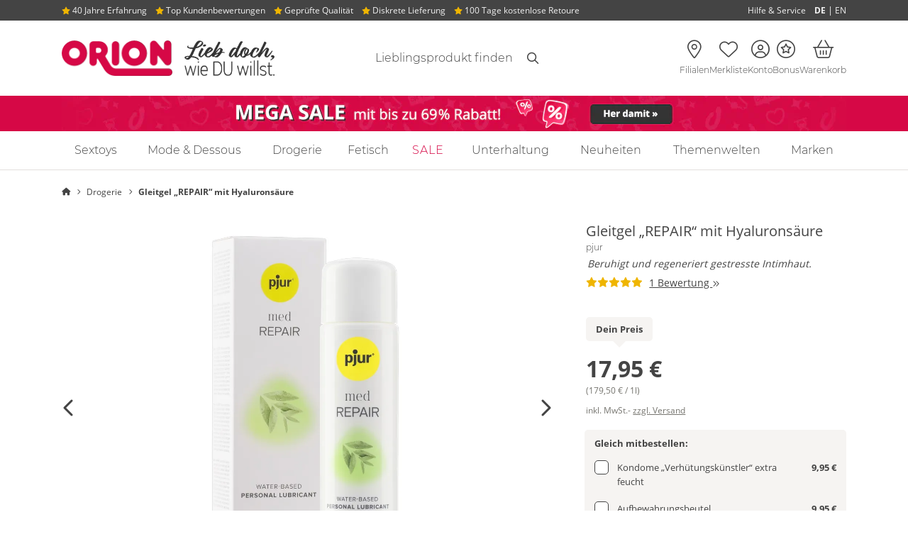

--- FILE ---
content_type: text/html;charset=UTF-8
request_url: https://www.orion.de/produkt/gleitgel-repair-mit-hyaluronsaeure-06198170000
body_size: 31656
content:
<!DOCTYPE html PUBLIC "-//W3C//DTD XHTML 1.0 Strict//EN" "http://www.w3.org/TR/xhtml1/DTD/xhtml1-strict.dtd"><html class="no-js" dir="ltr" lang="de" xml:lang="de"> <head> <script>
var dataLayer = [{"affiliateId":"998002","categoryLabel":"","code":"","currencyIsoCode":"EUR","customerId":"","customerEmail":"","customerFirstName":"","customerLastName":"","customerSalutation":"","erid":"","freyaInstance":"live","isTestOrder":"0","languageCode":"de","orderValue":0,"orderValueUntaxed":0,"placedOrderNumber":"","productName":"Gleitgel \u201eREPAIR\u201c mit Hyalurons\u00e4ure","productNumber":"06198170000","productPrice":17.95,"productLabel":"pjur","productVariation":"Inhalt: 100","transactionId":"","transactionTotal":5.95,"transactionShipping":5.95,"transactionTax":0,"transactionPaymentMethod":"","timestamp":1768704172,"sessionId":"LeBY6BVShCmi+Tu4ee6aOIBQV\/yIETL0","sessionIdUrlSafe":"LeBY6BVShCmi-Tu4ee6aOIBQV_yIETL0","shopViewCode":"desktop","templateQualifier":"product","zanpid":"","shopProfileCode":"soft","transactionProducts":[],"transactionAffiliation":"998002","abTestingExperiments":"testExperiment=A"}];
window.cookieConsentPromise = function(serviceName, loader) {
if (typeof window.cookieConsents === 'undefined' || typeof window.ConsentResolver === 'undefined') {
loader();	//consent management not initialized
return;
}
if (!window.cookieConsents.hasOwnProperty(serviceName)) {
window.cookieConsents[serviceName] = new window.ConsentResolver();
}
window.cookieConsents[serviceName].awaitConsent(function(value) {
if (value) {
loader();
}
});
};</script>   <script>
window.ConsentResolver = function() {
var isConsentGiven = false;
var consentValue = null;
var consentToggleValue = null;
var callbacks = [];
var consentToggleCallbacks = [];
this.consentGiven = function(value) {
if (!isConsentGiven) {
isConsentGiven = true;
consentValue = value;
for (var idx in callbacks) {
callbacks[idx](value);
}
}
};
this.awaitConsent = function(callback) {
if (isConsentGiven) {
callback(consentValue);
} else {
callbacks.push(callback);
}
}
this.consentToggle = function(value) {
consentToggleValue = value;
for (var idx in consentToggleCallbacks) {
consentToggleCallbacks[idx](value);
}
}
this.awaitConsentToggle = function(callback) {
if (consentToggleValue !== null) {
callback(consentToggleValue);
}
consentToggleCallbacks.push(callback);
}
};
window.cookieConsents = {};
window.addEventListener('usercentricsCookieConsent', function (e) {
if (e.detail && e.detail.event === 'consent_status') {
for (var prop in e.detail) {
if (prop != 'event' && prop != 'gtm.uniqueEventId' && prop != 'usc_origin' && e.detail.hasOwnProperty(prop)) {
if (!window.cookieConsents.hasOwnProperty(prop)) {
window.cookieConsents[prop] = new ConsentResolver();
}
if (e.detail[prop] === true) {
window.cookieConsents[prop].consentGiven(true);
}
window.cookieConsents[prop].consentToggle(e.detail[prop]);
}
}
}
});
window.addGtmConsentListener = function(serviceName, callback) {
if (!window.cookieConsents.hasOwnProperty(serviceName)) {
window.cookieConsents[serviceName] = new ConsentResolver();
}
window.cookieConsents[serviceName].awaitConsent(callback);
};</script>   <script src="https://web.cmp.usercentrics.eu/tcf/stub.js"></script> <script async="async" id="usercentrics-cmp" src="https://web.cmp.usercentrics.eu/ui/loader.js" data-language="de" data-settings-id="1Rnqe6Lpu"></script>  <meta http-equiv="X-UA-Compatible" content="IE=Edge,chrome=1"> <meta http-equiv="Content-Type" content="text/html; charset=utf-8">          <title> Gleitgel „REPAIR“ mit Hyaluronsäure online kaufen bei orion.de </title> <meta name="description" content="Gleitgel „REPAIR“ mit Hyaluronsäure von pjur bei ORION kaufen ✓ Geprüfte Qualität ohne Kompromisse ✓ Schnelle und Diskrete Lieferung ✓ Kostenlose Rücksendung">   <link rel="canonical" href="https://www.orion.de/produkt/gleitgel-repair-mit-hyaluronsaeure-06198170000">     <script type="application/ld+json">
{
"@context": "https://schema.org",
"@type": "Product",
"name":"Gleitgel \u201eREPAIR\u201c mit Hyalurons\u00e4ure",
"url":"https:\/\/www.orion.de\/produkt\/gleitgel-repair-mit-hyaluronsaeure-06198170000",
"image": ["https:\/\/www.orion.de\/assets\/product-images\/vhesoft\/product-zoom-image\/06198170000_nor_a.jpg","https:\/\/www.orion.de\/assets\/product-images\/vhesoft\/product-zoom-image\/06198170000_nor_b.jpg"
],
"description":"\u2022 Inhalt: 100 ml Gleitgel auf Wasserbasis f\u00fcr trockene und gestresste Intimhaut.\n\u2022 Mit Hyaluron: Hyaluron besitzt die F\u00e4higkeit, gro\u00dfe Mengen an Wasser zu binden und eine \u00fcberdurchschnittliche Gleitf\u00e4higkeit zu gew\u00e4hrleisten. Dazu erm\u00f6glicht Hyaluron eine optimale Regeneration der Haut. \n\u2022 Beruhigt und regeneriert die Intimhaut: Dank Hyaluron! Perfekt f\u00fcr deinen Sexmarathon. Haut- und Schleimhautvertr\u00e4glichkeit sind dermatologisch best\u00e4tigt.\n\u2022 Geruchs- und geschmacksneutral: F\u00fcr volle Konzentration aufs Gleitvergn\u00fcgen und Kombination mit Lieblingsduft.\n\u2022 Hervorragende Langzeit-Gleitf\u00e4higkeit: Sanft und seidig zur Haut f\u00fcr langanhaltenden Gleitgenuss ohne Klebeeffekt.\n\u2022 \u00d6l- und fettfrei: Dadurch leicht abwaschbar.\n\u2022 Lieferumfang: 1 x 100 ml Gleitgel REPAIR von Pjur med. Latexkondomsicher. Frei von synthetischen Farb- und Duftstoffen und Paraffinprodukten.\n\nWas ist das Besondere am Gleitmittel Repair glide?\nRepair glide von Pjur med ist ein Gleitgel auf Wasserbasis, welches mit Hyaluron angereichert ist, um trockene Haut mit reichlich Feuchtigkeit zu versorgen und dadurch eine optimale Regeneration der Haut erm\u00f6glicht. Somit ist es perfekt f\u00fcr dich geeignet, wenn du zu gestresster Genitalschleimhaut tendierst oder ein aufregender Langzeit-Sexmarathon geplant ist. Wie alle Gleitgele von Pjur ist auch Repair glide von hervorragender Qualit\u00e4t ohne Fett und \u00d6l, sowie frei von synthetischen Farb- und Duftstoffen und Paraffinprodukten. F\u00fcr unbeschwerten Gleitgenuss von Anfang an!\n\nVon Kindern fernhalten.",
"offers": [
{
"@type": "Offer",
"url":"https:\/\/www.orion.de\/produkt\/gleitgel-repair-mit-hyaluronsaeure-06198170000",
"priceCurrency":"EUR",
"price":"17.95",
"availability": "https://schema.org/InStock",
"availableDeliveryMethod": "https://schema.org/DeliveryModeParcelService",
"shippingDetails": [
{
"@type": "OfferShippingDetails",
"shippingDestination": {
"@type": "DefinedRegion",
"addressCountry": "DE"
},
"shippingRate": {
"@type": "MonetaryAmount",
"value":5.95,
"currency": "EUR"
},
"deliveryTime": {
"@type": "ShippingDeliveryTime",
"transitTime": {
"@type": "QuantitativeValue",
"minValue": 2,
"maxValue": 3,
"unitCode": "DAY"
}
}
},
{
"@type": "OfferShippingDetails",
"shippingDestination": {
"@type": "DefinedRegion",
"addressCountry": "BE"
},
"shippingRate": {
"@type": "MonetaryAmount",
"value":13.90,
"currency": "EUR"
},
"deliveryTime": {
"@type": "ShippingDeliveryTime",
"transitTime": {
"@type": "QuantitativeValue",
"minValue": 2,
"maxValue": 5,
"unitCode": "DAY"
}
}
},
{
"@type": "OfferShippingDetails",
"shippingDestination": {
"@type": "DefinedRegion",
"addressCountry": "DK"
},
"shippingRate": {
"@type": "MonetaryAmount",
"value":13.90,
"currency": "EUR"
},
"deliveryTime": {
"@type": "ShippingDeliveryTime",
"transitTime": {
"@type": "QuantitativeValue",
"minValue": 2,
"maxValue": 5,
"unitCode": "DAY"
}
}
},
{
"@type": "OfferShippingDetails",
"shippingDestination": {
"@type": "DefinedRegion",
"addressCountry": "FI"
},
"shippingRate": {
"@type": "MonetaryAmount",
"value":19.90,
"currency": "EUR"
},
"deliveryTime": {
"@type": "ShippingDeliveryTime",
"transitTime": {
"@type": "QuantitativeValue",
"minValue": 2,
"maxValue": 5,
"unitCode": "DAY"
}
}
},
{
"@type": "OfferShippingDetails",
"shippingDestination": {
"@type": "DefinedRegion",
"addressCountry": "FR"
},
"shippingRate": {
"@type": "MonetaryAmount",
"value":13.90,
"currency": "EUR"
},
"deliveryTime": {
"@type": "ShippingDeliveryTime",
"transitTime": {
"@type": "QuantitativeValue",
"minValue": 2,
"maxValue": 5,
"unitCode": "DAY"
}
}
},
{
"@type": "OfferShippingDetails",
"shippingDestination": {
"@type": "DefinedRegion",
"addressCountry": "IT"
},
"shippingRate": {
"@type": "MonetaryAmount",
"value":14.90,
"currency": "EUR"
},
"deliveryTime": {
"@type": "ShippingDeliveryTime",
"transitTime": {
"@type": "QuantitativeValue",
"minValue": 2,
"maxValue": 5,
"unitCode": "DAY"
}
}
},
{
"@type": "OfferShippingDetails",
"shippingDestination": {
"@type": "DefinedRegion",
"addressCountry": "LU"
},
"shippingRate": {
"@type": "MonetaryAmount",
"value":13.90,
"currency": "EUR"
},
"deliveryTime": {
"@type": "ShippingDeliveryTime",
"transitTime": {
"@type": "QuantitativeValue",
"minValue": 2,
"maxValue": 5,
"unitCode": "DAY"
}
}
},
{
"@type": "OfferShippingDetails",
"shippingDestination": {
"@type": "DefinedRegion",
"addressCountry": "NL"
},
"shippingRate": {
"@type": "MonetaryAmount",
"value":13.90,
"currency": "EUR"
},
"deliveryTime": {
"@type": "ShippingDeliveryTime",
"transitTime": {
"@type": "QuantitativeValue",
"minValue": 2,
"maxValue": 5,
"unitCode": "DAY"
}
}
},
{
"@type": "OfferShippingDetails",
"shippingDestination": {
"@type": "DefinedRegion",
"addressCountry": "NO"
},
"shippingRate": {
"@type": "MonetaryAmount",
"value":21.90,
"currency": "EUR"
},
"deliveryTime": {
"@type": "ShippingDeliveryTime",
"transitTime": {
"@type": "QuantitativeValue",
"minValue": 2,
"maxValue": 5,
"unitCode": "DAY"
}
}
},
{
"@type": "OfferShippingDetails",
"shippingDestination": {
"@type": "DefinedRegion",
"addressCountry": "AT"
},
"shippingRate": {
"@type": "MonetaryAmount",
"value":13.90,
"currency": "EUR"
},
"deliveryTime": {
"@type": "ShippingDeliveryTime",
"transitTime": {
"@type": "QuantitativeValue",
"minValue": 2,
"maxValue": 5,
"unitCode": "DAY"
}
}
},
{
"@type": "OfferShippingDetails",
"shippingDestination": {
"@type": "DefinedRegion",
"addressCountry": "SE"
},
"shippingRate": {
"@type": "MonetaryAmount",
"value":15.90,
"currency": "EUR"
},
"deliveryTime": {
"@type": "ShippingDeliveryTime",
"transitTime": {
"@type": "QuantitativeValue",
"minValue": 2,
"maxValue": 5,
"unitCode": "DAY"
}
}
},
{
"@type": "OfferShippingDetails",
"shippingDestination": {
"@type": "DefinedRegion",
"addressCountry": "CH"
},
"shippingRate": {
"@type": "MonetaryAmount",
"value":21.90,
"currency": "EUR"
},
"deliveryTime": {
"@type": "ShippingDeliveryTime",
"transitTime": {
"@type": "QuantitativeValue",
"minValue": 5,
"maxValue": 8,
"unitCode": "DAY"
}
}
},
{
"@type": "OfferShippingDetails",
"shippingDestination": {
"@type": "DefinedRegion",
"addressCountry": "ES"
},
"shippingRate": {
"@type": "MonetaryAmount",
"value":17.90,
"currency": "EUR"
},
"deliveryTime": {
"@type": "ShippingDeliveryTime",
"transitTime": {
"@type": "QuantitativeValue",
"minValue": 2,
"maxValue": 5,
"unitCode": "DAY"
}
}
}
]
}
],
"sku":"06198170000",
"color":"transparent",
"brand": {
"@type": "Brand",
"name":"pjur"
},
"aggregateRating": {
"@type": "AggregateRating",
"ratingValue":5,
"bestRating": "5",
"worstRating": "1",
"ratingCount":1,
"reviewCount":1
},
"review": [
{
"@type": "Review",
"reviewRating": {
"@type": "Rating",
"bestRating": "5",
"worstRating": "1",
"ratingValue":"5"
},
"author": {
"@type": "Person",
"name":"KaumBusiSusi60-60-90"
},
"datePublished":"2020-02-03 14:22:23",
"description":"Sehr gutes Gleitgel",
"reviewBody":"Wie immer bin ich von PJur begeistert. Das Gleitgel macht was es soll und die pflegenden Zusatzstoffe haben mich auch \u00fcberzeugt."
}
]
}</script>     <meta name="shop_id" content="1">  <meta name="shop_country_code" content="DE">  <meta name="shop_view_code" content="desktop"> <meta name="conti_cat_active" content="true"> <meta name="userIsLoggedIn" content="false">      <meta name="Robots" content="index,follow">    <meta name="google-site-verification" content="pCP3mIXpDEfxO0BT7jDLsFSpccfom9A3DoCtelHRyzI">    <meta name="author" content="ORION Versand GmbH &amp; Co. KG"> <meta name="publisher" content="ORION Versand GmbH &amp; Co. KG"> <meta name="MSSmartTagsPreventParsing" content="TRUE"> <meta http-equiv="cleartype" content="on"> <meta http-equiv="imagetoolbar" content="no"> <meta name="format-detection" content="telephone=no"> <meta name="localeCode" content="de_DE">      <link rel="preload" href="/assets/fonts/opensans/open-sans-v17-latin-regular.woff2" as="font" type="font/woff2" crossorigin=""> <link rel="preload" href="/assets/fonts/opensans/open-sans-v17-latin-700.woff2" as="font" type="font/woff2" crossorigin=""> <link rel="preload" href="/assets/fonts/montserrat/montserrat-v14-latin-300.woff2" as="font" type="font/woff2" crossorigin=""> <link rel="preload" href="/assets/fonts/montserrat/montserrat-v14-latin-700.woff2" as="font" type="font/woff2" crossorigin="">   <link rel="preload" href="/assets/fonts/fontawesome/webfonts/custom-icons.woff2?20250512" as="font" type="font/woff2" crossorigin=""> <link rel="preload" href="/assets/fonts/fontawesome/webfonts/fa-light-300.woff2?20250512" as="font" type="font/woff2" crossorigin="">  <link href="/assets/fonts/fontawesome/css/all.min.css?20250512" rel="stylesheet">     <!--[if lte IE 8]> <link rel="stylesheet" type="text/css" href="/assets/css/ie.min.css?c222765eceb19f14322c8140c67333cf47636918"> <script type="text/javascript" src="/assets/javascript/html5shiv.min.js?c222765eceb19f14322c8140c67333cf47636918"></script> <script type="text/javascript" src="/assets/javascript/html5shiv-printshiv.min.js?c222765eceb19f14322c8140c67333cf47636918"></script> <![endif]-->    <link rel="stylesheet" type="text/css" media="screen" href="/assets/css/site.min.css?c222765eceb19f14322c8140c67333cf47636918"> <style>@-webkit-keyframes zoom-centered{0%{-webkit-transform:translateX(-50%) translateY(-50%) scale(0);transform:translateX(-50%) translateY(-50%) scale(0)}80%{-webkit-transform:translateX(-50%) translateY(-50%) scale(1.2);transform:translateX(-50%) translateY(-50%) scale(1.2)}to{-webkit-transform:translateX(-50%) translateY(-50%) scale(1);transform:translateX(-50%) translateY(-50%) scale(1)}}@keyframes zoom-centered{0%{-webkit-transform:translateX(-50%) translateY(-50%) scale(0);transform:translateX(-50%) translateY(-50%) scale(0)}80%{-webkit-transform:translateX(-50%) translateY(-50%) scale(1.2);transform:translateX(-50%) translateY(-50%) scale(1.2)}to{-webkit-transform:translateX(-50%) translateY(-50%) scale(1);transform:translateX(-50%) translateY(-50%) scale(1)}}@-webkit-keyframes fade-in{0%{display:block;opacity:0}to{opacity:1}}@keyframes fade-in{0%{display:block;opacity:0}to{opacity:1}}@-webkit-keyframes slide-from-top{0%,60%{-webkit-transform:translateY(-50%);transform:translateY(-50%);opacity:0}to{-webkit-transform:translateY(0%);transform:translateY(0%);opacity:1}}@keyframes slide-from-top{0%,60%{-webkit-transform:translateY(-50%);transform:translateY(-50%);opacity:0}to{-webkit-transform:translateY(0%);transform:translateY(0%);opacity:1}}@-webkit-keyframes slide-from-right{0%,60%{-webkit-transform:translateX(50%);transform:translateX(50%);opacity:0}to{-webkit-transform:translateX(0%);transform:translateX(0%);opacity:1}}@keyframes slide-from-right{0%,60%{-webkit-transform:translateX(50%);transform:translateX(50%);opacity:0}to{-webkit-transform:translateX(0%);transform:translateX(0%);opacity:1}}@-webkit-keyframes slide-from-bottom{0%,60%{-webkit-transform:translateY(50%);transform:translateY(50%);opacity:0}to{-webkit-transform:translateY(0%);transform:translateY(0%);opacity:1}}@keyframes slide-from-bottom{0%,60%{-webkit-transform:translateY(50%);transform:translateY(50%);opacity:0}to{-webkit-transform:translateY(0%);transform:translateY(0%);opacity:1}}@-webkit-keyframes slide-from-bottom-bounce{0%{-webkit-transform:translateY(100%);transform:translateY(100%);opacity:0}60%{-webkit-transform:translateY(50%);transform:translateY(50%);opacity:0}80%{-webkit-transform:translateY(-3%) scaleY(1.06);transform:translateY(-3%) scaleY(1.06);opacity:1}to{-webkit-transform:translateY(0%) scaleY(1);transform:translateY(0%) scaleY(1);opacity:1}}@keyframes slide-from-bottom-bounce{0%{-webkit-transform:translateY(100%);transform:translateY(100%);opacity:0}60%{-webkit-transform:translateY(50%);transform:translateY(50%);opacity:0}80%{-webkit-transform:translateY(-3%) scaleY(1.06);transform:translateY(-3%) scaleY(1.06);opacity:1}to{-webkit-transform:translateY(0%) scaleY(1);transform:translateY(0%) scaleY(1);opacity:1}}@-webkit-keyframes slide-from-left{0%,60%{-webkit-transform:translateX(-50%);transform:translateX(-50%);opacity:0}to{-webkit-transform:translateX(0%);transform:translateX(0%);opacity:1}}@keyframes slide-from-left{0%,60%{-webkit-transform:translateX(-50%);transform:translateX(-50%);opacity:0}to{-webkit-transform:translateX(0%);transform:translateX(0%);opacity:1}}@-webkit-keyframes slide-from-left-rotated{0%{-webkit-transform:rotate(-90deg) translateY(-200%);transform:rotate(-90deg) translateY(-200%)}60%{-webkit-transform:rotate(-90deg) translateY(-150%);transform:rotate(-90deg) translateY(-150%)}80%{-webkit-transform:rotate(-90deg) translateY(5%) scaleY(1.07);transform:rotate(-90deg) translateY(5%) scaleY(1.07)}to{-webkit-transform:rotate(-90deg) translateY(0%) scaleY(1);transform:rotate(-90deg) translateY(0%) scaleY(1)}}@keyframes slide-from-left-rotated{0%{-webkit-transform:rotate(-90deg) translateY(-200%);transform:rotate(-90deg) translateY(-200%)}60%{-webkit-transform:rotate(-90deg) translateY(-150%);transform:rotate(-90deg) translateY(-150%)}80%{-webkit-transform:rotate(-90deg) translateY(5%) scaleY(1.07);transform:rotate(-90deg) translateY(5%) scaleY(1.07)}to{-webkit-transform:rotate(-90deg) translateY(0%) scaleY(1);transform:rotate(-90deg) translateY(0%) scaleY(1)}}@-webkit-keyframes swing-down{0%,to{-webkit-transform:translateY(-100%);transform:translateY(-100%)}10%,90%{-webkit-transform:translateY(0%);transform:translateY(0%)}}@keyframes swing-down{0%,to{-webkit-transform:translateY(-100%);transform:translateY(-100%)}10%,90%{-webkit-transform:translateY(0%);transform:translateY(0%)}}@-webkit-keyframes notify{0%,to{-webkit-transform:scale(1);transform:scale(1)}50%{-webkit-transform:scale(1.5);transform:scale(1.5)}}@keyframes notify{0%,to{-webkit-transform:scale(1);transform:scale(1)}50%{-webkit-transform:scale(1.5);transform:scale(1.5)}}@-webkit-keyframes pulse{10%{-webkit-transform:scale(1.5);transform:scale(1.5)}20%{-webkit-transform:scale(1);transform:scale(1)}}@keyframes pulse{10%{-webkit-transform:scale(1.5);transform:scale(1.5)}20%{-webkit-transform:scale(1);transform:scale(1)}}@-webkit-keyframes fade-slide-from-top{0%{opacity:0;-webkit-transform:translate(0,-25px);transform:translate(0,-25px)}to{opacity:1;-webkit-transform:translate(0,0);transform:translate(0,0)}}@keyframes fade-slide-from-top{0%{opacity:0;-webkit-transform:translate(0,-25px);transform:translate(0,-25px)}to{opacity:1;-webkit-transform:translate(0,0);transform:translate(0,0)}}@-webkit-keyframes spin{0%{-webkit-transform:rotate(0deg);transform:rotate(0deg)}to{-webkit-transform:rotate(360deg);transform:rotate(360deg)}}@keyframes spin{0%{-webkit-transform:rotate(0deg);transform:rotate(0deg)}to{-webkit-transform:rotate(360deg);transform:rotate(360deg)}}@-webkit-keyframes headShake{0%,50%{-webkit-transform:translateX(0);transform:translateX(0)}6.5%{-webkit-transform:translateX(-10px);transform:translateX(-10px)}18.5%{-webkit-transform:translateX(5px);transform:translateX(5px)}31.5%{-webkit-transform:translateX(-7px);transform:translateX(-7px)}43.5%{-webkit-transform:translateX(3px);transform:translateX(3px)}}@keyframes headShake{0%,50%{-webkit-transform:translateX(0);transform:translateX(0)}6.5%{-webkit-transform:translateX(-10px);transform:translateX(-10px)}18.5%{-webkit-transform:translateX(5px);transform:translateX(5px)}31.5%{-webkit-transform:translateX(-7px);transform:translateX(-7px)}43.5%{-webkit-transform:translateX(3px);transform:translateX(3px)}}@-webkit-keyframes fade-in-out{0%{display:block;opacity:0;-webkit-transform:scale(.9);transform:scale(.9)}50%{opacity:1;-webkit-transform:scale(1.1);transform:scale(1.1)}to{opacity:0;-webkit-transform:scale(.9);transform:scale(.9)}}@keyframes fade-in-out{0%{display:block;opacity:0;-webkit-transform:scale(.9);transform:scale(.9)}50%{opacity:1;-webkit-transform:scale(1.1);transform:scale(1.1)}to{opacity:0;-webkit-transform:scale(.9);transform:scale(.9)}}@-webkit-keyframes scale-in-out{0%{display:block;-webkit-transform:scale(0);transform:scale(0)}50%{-webkit-transform:scale(1);transform:scale(1)}to{-webkit-transform:scale(0);transform:scale(0)}}@keyframes scale-in-out{0%{display:block;-webkit-transform:scale(0);transform:scale(0)}50%{-webkit-transform:scale(1);transform:scale(1)}to{-webkit-transform:scale(0);transform:scale(0)}}@-webkit-keyframes fadeInUp{0%{opacity:0;-webkit-transform:translate3d(0,100%,0);transform:translate3d(0,100%,0)}to{opacity:1;-webkit-transform:translate3d(0,0,0);transform:translate3d(0,0,0)}}@keyframes fadeInUp{0%{opacity:0;-webkit-transform:translate3d(0,100%,0);transform:translate3d(0,100%,0)}to{opacity:1;-webkit-transform:translate3d(0,0,0);transform:translate3d(0,0,0)}}@-webkit-keyframes bounceInUp{0%,60%,75%,90%,to{-webkit-animation-timing-function:cubic-bezier(.215,.61,.355,1);animation-timing-function:cubic-bezier(.215,.61,.355,1)}0%{opacity:0;-webkit-transform:translate3d(0,100px,0) scaleY(5);transform:translate3d(0,100px,0) scaleY(5)}60%{-webkit-transform:translate3d(0,-20px,0) scaleY(.9);transform:translate3d(0,-20px,0) scaleY(.9)}75%{-webkit-transform:translate3d(0,10px,0) scaleY(.95);transform:translate3d(0,10px,0) scaleY(.95)}90%{-webkit-transform:translate3d(0,-5px,0) scaleY(.985);transform:translate3d(0,-5px,0) scaleY(.985)}to{opacity:1;-webkit-transform:translate3d(0,0,0);transform:translate3d(0,0,0)}}@keyframes bounceInUp{0%,60%,75%,90%,to{-webkit-animation-timing-function:cubic-bezier(.215,.61,.355,1);animation-timing-function:cubic-bezier(.215,.61,.355,1)}0%{opacity:0;-webkit-transform:translate3d(0,100px,0) scaleY(5);transform:translate3d(0,100px,0) scaleY(5)}60%{-webkit-transform:translate3d(0,-20px,0) scaleY(.9);transform:translate3d(0,-20px,0) scaleY(.9)}75%{-webkit-transform:translate3d(0,10px,0) scaleY(.95);transform:translate3d(0,10px,0) scaleY(.95)}90%{-webkit-transform:translate3d(0,-5px,0) scaleY(.985);transform:translate3d(0,-5px,0) scaleY(.985)}to{opacity:1;-webkit-transform:translate3d(0,0,0);transform:translate3d(0,0,0)}}@-webkit-keyframes pulsatingButton{0%,to{-webkit-transform:scale(.9);transform:scale(.9)}70%{-webkit-transform:scale(1);transform:scale(1)}}@keyframes pulsatingButton{0%,to{-webkit-transform:scale(.9);transform:scale(.9)}70%{-webkit-transform:scale(1);transform:scale(1)}}@-webkit-keyframes pulsatingButtonShadow{0%{-webkit-transform:scale(1);transform:scale(1);opacity:.6}70%{-webkit-transform:scale(1.1,1.6);transform:scale(1.1,1.6);opacity:0}to{-webkit-transform:scale(1);transform:scale(1);opacity:0}}@keyframes pulsatingButtonShadow{0%{-webkit-transform:scale(1);transform:scale(1);opacity:.6}70%{-webkit-transform:scale(1.1,1.6);transform:scale(1.1,1.6);opacity:0}to{-webkit-transform:scale(1);transform:scale(1);opacity:0}}.fa-flag-de:after{content:url([data-uri])}.fa-flag-at:after{content:url([data-uri])}.fa-flag-ch:after{content:url([data-uri])}.fa-flag-dk:after{content:url([data-uri])}.fa-flag-gb:after{content:url([data-uri])}.Bankoverforsel,.Bankoverførsel,.bankoverforsel{background-image:url(/assets/images/paymentmethods/bankoverforsel.svg);background-repeat:no-repeat;background-position:center;background-size:73px auto;height:20px;width:73px}.Betalingskort,.Credit,.Kreditkarte,.Kreditkort,.Kredittkort{background-image:url(/assets/images/paymentmethods/mastercard.svg),url(/assets/images/paymentmethods/visa.svg);background-size:30px 20px,47px 20px!important;background-position:0,35px!important;background-repeat:no-repeat;width:82px;height:20px}.Betalingskort{background-size:30px 20px,44px 20px!important;background-position:0,43px,78px!important;width:90px}.Faktura,.dankort,.faktura{background-image:url(/assets/images/paymentmethods/dankort.svg);background-repeat:no-repeat;background-position:center;background-size:43px auto;height:20px;width:43px}.Faktura,.faktura{background-image:url(/assets/images/paymentmethods/faktura.svg);background-size:76px auto;width:76px}.Foerskottsbetalining,.Förskottsbetalning,.foerskottsbetalining,.foerskottsbetalning{background-image:url(/assets/images/paymentmethods/forskottsbetalning.svg);background-repeat:no-repeat;background-position:center;background-size:62px auto;height:20px;width:62px}.Forskudd,.Forskuddsbetaling,.Oopkrav,.Oppkrav,.forskudd,.forskuddsbetaling,.mastercard,.mastercard-b,.oopkrav,.oppkrav{background-image:url(/assets/images/paymentmethods/forskuddsbetaling.svg);background-repeat:no-repeat;background-position:center;background-size:76px auto;height:20px;width:76px}.Oopkrav,.Oppkrav,.mastercard,.mastercard-b,.oopkrav,.oppkrav{background-image:url(/assets/images/paymentmethods/mastercard.svg);background-size:35px auto;width:35px}.Oopkrav,.Oppkrav,.oopkrav,.oppkrav{background-image:url(/assets/images/shippingmethods/oppkrav.svg);background-size:80px auto;width:80px}.Invoice,.Pafaktura,.PayPal,.Rechnung,.invoice,.pafaktura,.paypal,.på.faktura,.rechnung{background-image:url(/assets/images/paymentmethods/pa-faktura.svg);background-repeat:no-repeat;background-position:center;background-size:100px auto;height:20px;width:100px}.Invoice,.PayPal,.Rechnung,.invoice,.paypal,.rechnung{background-image:url(/assets/images/paymentmethods/paypal.svg);background-size:75px auto;width:75px}.Invoice,.Rechnung,.invoice,.rechnung{background-image:url(/assets/images/paymentmethods/kauf-auf-rechnung.svg);background-size:61px auto;width:61px}.Klarna,.Sofortüberweisung,.Transfer,.klarna,.sofortueberweisung,.visa{background-image:url(/assets/images/paymentmethods/sofort.svg);background-repeat:no-repeat;background-position:center;background-size:50px auto;height:25px;width:50px}.Klarna,.Transfer,.klarna,.visa{background-image:url(/assets/images/paymentmethods/klarna.svg);background-size:36px auto;height:20px;width:36px}.visa{background-image:url(/assets/images/paymentmethods/visa.svg);background-size:60px auto;width:60px}.Vorabüberweisung,.advance,.dhl-b,.dhl-gogreen,.packstation-b,.post-dk,.vorkasse{background-image:url(/assets/images/paymentmethods/vorkasse.svg);background-repeat:no-repeat;background-position:center;background-size:82px auto;height:20px;width:82px}.dhl-b,.dhl-gogreen,.packstation-b,.post-dk{background-image:url(/assets/images/shippingmethods/dhl.svg);background-size:90px auto;height:24px;width:90px}.dhl-gogreen,.packstation-b,.post-dk{background-image:url(/assets/images/shippingmethods/dhl_gogreen.svg);background-size:63px auto;width:63px}.packstation-b,.post-dk{background-image:url(/assets/images/shippingmethods/packstation.svg);background-size:83px auto;width:83px}.post-dk{background-image:url(/assets/images/shippingmethods/postnord.svg);background-size:100px auto;height:20px;width:100px}.aquisa,.e-mail-marketing{background-image:url(/assets/images/seals/aquisa-award_2022.webp);background-repeat:no-repeat}.e-mail-marketing{background-image:url(/assets/images/seals/e-mail-marketing-2024.webp);background-size:140px auto;width:140px;height:123px}.fa-check,.fa-desktop{color:#458221}.fa-warning{color:#e5b953}.error i{color:#d60846}[tabindex="0"]:focus-visible,[tabindex="1"]:focus-visible{outline:2px solid #d60846}@supports not selector(:focus-visible){[tabindex="0"]:focus,[tabindex="1"]:focus{outline:2px solid #d60846}}.aquisa{background-size:133px auto;width:133px;height:266px}@font-face{font-family:"Montserrat";font-style:normal;font-weight:300;font-display:swap;src:url(/assets/fonts/montserrat/montserrat-v14-latin-300.eot);src:local("Montserrat Light"),local("Montserrat-Light"),url(/assets/fonts/montserrat/montserrat-v14-latin-300.eot?#iefix) format("embedded-opentype"),url(/assets/fonts/montserrat/montserrat-v14-latin-300.woff2) format("woff2"),url(/assets/fonts/montserrat/montserrat-v14-latin-300.woff) format("woff"),url(/assets/fonts/montserrat/montserrat-v14-latin-300.ttf) format("truetype"),url(/assets/fonts/montserrat/montserrat-v14-latin-300.svg#Montserrat) format("svg")}@font-face{font-family:"Montserrat";font-style:normal;font-weight:700;font-display:swap;src:url(/assets/fonts/montserrat/montserrat-v14-latin-700.eot);src:local("Montserrat Bold"),local("Montserrat-Bold"),url(/assets/fonts/montserrat/montserrat-v14-latin-700.eot?#iefix) format("embedded-opentype"),url(/assets/fonts/montserrat/montserrat-v14-latin-700.woff2) format("woff2"),url(/assets/fonts/montserrat/montserrat-v14-latin-700.woff) format("woff"),url(/assets/fonts/montserrat/montserrat-v14-latin-700.ttf) format("truetype"),url(/assets/fonts/montserrat/montserrat-v14-latin-700.svg#Montserrat) format("svg")}@font-face{font-family:"Open Sans";font-style:normal;font-weight:300;font-display:swap;src:url(/assets/fonts/opensans/open-sans-v17-latin-300.eot);src:local("Open Sans Light"),local("OpenSans-Light"),url(/assets/fonts/opensans/open-sans-v17-latin-300.eot?#iefix) format("embedded-opentype"),url(/assets/fonts/opensans/open-sans-v17-latin-300.woff2) format("woff2"),url(/assets/fonts/opensans/open-sans-v17-latin-300.woff) format("woff"),url(/assets/fonts/opensans/open-sans-v17-latin-300.ttf) format("truetype"),url(/assets/fonts/opensans/open-sans-v17-latin-300.svg#OpenSans) format("svg")}@font-face{font-family:"Open Sans";font-style:normal;font-weight:400;font-display:swap;src:url(/assets/fonts/opensans/open-sans-v17-latin-regular.eot);src:local("Open Sans Regular"),local("OpenSans-Regular"),url(/assets/fonts/opensans/open-sans-v17-latin-regular.eot?#iefix) format("embedded-opentype"),url(/assets/fonts/opensans/open-sans-v17-latin-regular.woff2) format("woff2"),url(/assets/fonts/opensans/open-sans-v17-latin-regular.woff) format("woff"),url(/assets/fonts/opensans/open-sans-v17-latin-regular.ttf) format("truetype"),url(/assets/fonts/opensans/open-sans-v17-latin-regular.svg#OpenSans) format("svg")}@font-face{font-family:"Open Sans";font-style:normal;font-weight:700;font-display:swap;src:url(/assets/fonts/opensans/open-sans-v17-latin-700.eot);src:local("Open Sans Bold"),local("OpenSans-Bold"),url(/assets/fonts/opensans/open-sans-v17-latin-700.eot?#iefix) format("embedded-opentype"),url(/assets/fonts/opensans/open-sans-v17-latin-700.woff2) format("woff2"),url(/assets/fonts/opensans/open-sans-v17-latin-700.woff) format("woff"),url(/assets/fonts/opensans/open-sans-v17-latin-700.ttf) format("truetype"),url(/assets/fonts/opensans/open-sans-v17-latin-700.svg#OpenSans) format("svg")}@font-face{font-family:"shantell_sans_normalitalic";src:url(/assets/fonts/shantell_sans-normal-light_italic-webfont.woff2) format("woff2"),url(/assets/fonts/shantell_sans-normal-light_italic-webfont.woff) format("woff");font-weight:400;font-style:normal}.icon{position:relative}.icon::before{vertical-align:middle}.box-bg{background-color:#f7f7f7;border:1px solid #e2dfdd}.box-bg li{margin:10px 0}.box-bg i{margin-right:9px}.site-search__loading-indicator{position:absolute;-webkit-transform:translateY(-50%);transform:translateY(-50%)}.site-header__icon-container--account .dropdown .locator{left:50%}.site-header__icon-container--account .dropdown,.site-header__icon-container--account .dropdown .locator{position:absolute;-webkit-transform:translateX(-50%);transform:translateX(-50%)}.site-header-checkout__icon--account .dropdown,.site-header-checkout__icon--shopping-list .dropdown,.site-header__icon--account .dropdown,.site-header__icon--shopping-list .dropdown{border-color:rgba(0,0,0,.03);-webkit-box-shadow:0 0 15px -5px rgba(0,0,0,.2);box-shadow:0 0 15px -5px rgba(0,0,0,.2)}.js .noscript,.no-js .no-js-hidden{display:none!important}.feedback.cookies,.print-only{display:none}.no-cookies .feedback.cookies{display:block}.nowrap{white-space:nowrap}dl,h1,h2,h3,h4,h5,h6,p{margin-top:0}.disabled{pointer-events:none}body{color:#444;font:13px/1.6 "Open Sans",Arial,sans-serif;-webkit-text-size-adjust:none;-moz-text-size-adjust:none;-ms-text-size-adjust:none;text-size-adjust:none}.name,button,input,select,textarea{font-family:"Open Sans",Arial,sans-serif}button,input,select,textarea{font-size:13px}.name{font-style:normal}#postident-container .description,#product-details h1,#product-ingredients h2,.decorative,.product-icons h2,.teaser h1,.teaser h2{font-family:"Montserrat",sans-serif}h2{margin-bottom:9px}h3{margin-bottom:6px}.decorative.no-space,.p,h4,h5,h6{margin-bottom:0}#sidebar .folddown-header .block-heading,h1{margin-bottom:18px;font-family:"Montserrat",sans-serif}.block-heading,h1{padding-bottom:5px}.block-heading--card{margin-top:10px;padding-bottom:9px}.decorative{display:block;margin-bottom:18px;padding-bottom:0;position:relative;text-align:center}#sidebar .folddown-header .block-heading,.h2.block-heading,.list-items h3,h1,h2{font-weight:400}#sidebar h2,.b,b{font-weight:700}.block-heading.styled,header h1{text-align:center}caption{text-align:left}.brand.orion,.price.percent{color:#d60846}.edit a,.h-review .footer a,.helper a,.item-count a,.legal a,.open-size-table a,.price.base a,.small a,h1 .brand{color:inherit}.brand.orion{text-transform:uppercase}.info:not(.feedback){color:#76756f}.edit,.h-review .footer,.helper,.item-count,.legal,.open-size-table,.price.base,.small{color:#76756f}.edit a:focus,.edit a:hover,.h-review .footer a:focus,.h-review .footer a:hover,.helper a:focus,.helper a:hover,.item-count a:focus,.item-count a:hover,.legal a:focus,.legal a:hover,.open-size-table a:focus,.open-size-table a:hover,.price.base a:focus,.price.base a:hover,.small a:focus,.small a:hover{color:#f84c80}.price.base{white-space:nowrap}.attention{color:#d60846;display:block;margin-bottom:1em}p.accent-color,span.accent-color{color:#c9a461}.fa-regular.fa-angles-left.fa-xs,.fa-regular.fa-angles-right.fa-xs{vertical-align:unset}.icon,i[class*=flag],span.break{display:inline-block}i[class*=flag]{margin-right:9px;max-height:16px;width:16px}.freebie{color:#458221}#sidebar .folddown-header .block-heading,.h1,h1{font-size:20px}.h2,h2{font-size:18px}.h3,.h4,.h5,.h6,.p,h3,h4,h5,h6{font-size:13px}h1 .brand{font-size:.67em}h1.decorative.big-title{font-size:28px}.breadcrumb-container{font-size:12px}.breadcrumb-container i{font-size:11px}#nav-main .inner>ul,.folddown-header .h2,.folddown-header h2{font-size:16px}.small-hint{font-size:13px}.item-count,.open-size-table,.reset{font-size:12px}.disclaimer,.edit,.feedback.inline,.h-review .footer,.helper,.info:not(.feedback),.price.base,.rating-count,.small{font-size:12px}#advantages-full,#homepage-description h2,.list-items .age-confirmation h2,.list-items .attributes,.meta-nav{font-size:13px}#homepage-description p,.basket-summary button,.contact-times,.legal,.list-items .brand{font-size:12px}#product-details .brand{font-size:14px}.hero h1,.hero-full h1{font-size:50px}.hero .details-container{font-size:18px}.grand-total span.description,.grand-total span.value{font-size:22px}.links-social i{font-size:28px}.loading .icon-container{font-size:36px}.labeled-icon__link{display:block;position:relative;color:#444;text-align:center;text-decoration:none;padding:0;width:100%}.labeled-icon__link:hover,.site-header__language-selection-dropdown a:hover{color:#444}.labeled-icon__icon,.labeled-icon__label{vertical-align:middle;position:relative}.labeled-icon__label{display:block;font-family:"Montserrat",sans-serif;font-size:12px}.labeled-icon__badge{position:absolute;top:-7px;width:auto;display:-webkit-box;display:-ms-flexbox;display:flex;-webkit-box-pack:center;-ms-flex-pack:center;justify-content:center;-webkit-box-align:center;-ms-flex-align:center;align-items:center;background:#fff;border:1px solid;-webkit-box-shadow:-1px 1px 1px 0 #444;box-shadow:-1px 1px 1px 0 #444;border-radius:999px;line-height:14px;font-size:11px}.labeled-icon__badge--account{color:#458221}.labeled-icon__badge--basket{font-family:"Open Sans",Arial,sans-serif;font-weight:700;color:#d60846;padding:0 2px}.labeled-icon__badge--baps{font-family:"Open Sans",Arial,sans-serif;font-weight:700;border-color:#d6a100;padding:0 4px}.pre-header{display:-webkit-box;display:-ms-flexbox;display:flex;-webkit-box-pack:center;-ms-flex-pack:center;justify-content:center;-webkit-box-align:center;-ms-flex-align:center;align-items:center;background-color:#458221;max-height:0;-webkit-transition:max-height .7s ease-in;transition:max-height .7s ease-in;-webkit-transition-delay:.3s;transition-delay:.3s;will-change:max-height}.pre-header.danger{background-color:red}.pre-header.is-visible,.pre-header.is-visible .pre-header__link,.pre-header.is-visible .pre-header__text{-webkit-transition-delay:0s;transition-delay:0s;-webkit-transition-timing-function:ease-out;transition-timing-function:ease-out}.pre-header.is-visible{max-height:250px;-webkit-transition:max-height .7s;transition:max-height .7s}.pre-header.is-visible .pre-header__link,.pre-header.is-visible .pre-header__text{opacity:1}.pre-header .pre-header__link,.pre-header .pre-header__text{opacity:0;color:#f1f1f1;margin-bottom:0;padding-left:9px;padding-right:9px;text-align:center;font-weight:700;-webkit-transition:opacity .4s ease-in;transition:opacity .4s ease-in;-webkit-transition-delay:.5s;transition-delay:.5s}.pre-header .pre-header__link{text-decoration:none}.pre-header .pre-header__icon{font-size:14px!important}.pre-header__text{padding-bottom:5px;padding-top:5px}.site-header{background-color:#fff}#home .site-header .breaker-header-additional{margin-bottom:27px}.site-header__info-bar{background-color:#444}.site-header__info-bar-link{color:#f1f1f1;font-size:12px;padding:5px 0;text-decoration:none;white-space:nowrap;display:inline-block;text-align:center}.site-header__info-bar-link>i{color:#efb500;font-size:.9em}.site-header__info-bar-link>i::before{vertical-align:text-bottom}.site-header__info-bar-link:hover{color:#f1f1f1}.site-header__advantages{margin-bottom:0}.site-header__advantages .site-header__advantage{margin-right:9px}.site-header__advantage-dropdown{-webkit-animation:fade-in .2s 1;animation:fade-in .2s 1;border:1px solid #f6f4f2;border-top:0;-webkit-box-shadow:0 2px 15px 0 rgba(0,0,0,.3);box-shadow:0 2px 15px 0 rgba(0,0,0,.3);margin-top:0;min-width:0;padding:18px;text-align:left;max-width:370px}.site-header__advantage-title{font-size:16px;font-weight:400}.site-header-checkout__icon--account .block-heading,.site-header-checkout__icon--shopping-list .block-heading,.site-header__icon--account .block-heading,.site-header__icon--shopping-list .block-heading{border:0;font-weight:700}#account-onsite .block-heading,#basket-onsite .block-heading,#shopping-list-onsite .block-heading{display:block;text-align:center}.site-header__service-container{display:inline-block;margin-left:auto}.site-header__service-item{display:inline-block;color:#f1f1f1;margin-left:9px}.site-header__language-selection-dropdown{height:64px;margin-top:0;min-width:113px;position:absolute;right:0;width:120px}.site-header__language-selection-dropdown a{color:#444;text-decoration:none}.site-header__language-selection-dropdown>.locator{right:14px}.site-header__logo{text-decoration:none}.site-header__logo>img{display:inline-block;width:auto}.site-header__main:after{content:none}.site-header__icon{-ms-flex-preferred-size:0;flex-basis:0}@media all and (-ms-high-contrast:none),(-ms-high-contrast:active){.site-header__icon{-ms-flex-preferred-size:auto;flex-basis:auto}}.site-header__storefinder--loading .loading-indicator{font-size:36px;left:50%;position:absolute;top:50%;-webkit-transform:translate(-50%,-50%);transform:translate(-50%,-50%)}#shopfinder-onsite iframe{position:relative;width:100%;z-index:1}header .autosuggest{clear:none}.site-header{position:relative;z-index:100}.site-header .breaker-small{margin-right:0;margin-left:0}.site-header .button{display:block}.site-header>.inner{padding-bottom:27px;padding-top:27px}.site-header .block-heading{display:block;margin-bottom:9px}.site-header__logo img{height:50px}.site-header__logo .site-header-logo{width:156px}.site-header__logo .site-header-claim{width:127px}.site-header__logo .site-header-claim--checkout{width:158px}.site-header__logo .site-header-claim--en{width:78px}.site-header__logo .site-header-claim,.site-header__logo .site-header-claim--checkout,.site-header__logo .site-header-claim--en{margin-left:14px}#account-onsite-dropdown__account,.site-header-checkout__icon--account .dropdown,.site-header-checkout__icon--shopping-list .dropdown,.site-header__icon--account .dropdown,.site-header__icon--shopping-list .dropdown{padding:18px}body.checkout .site-header .site-header__icons{-ms-flex-preferred-size:unset;flex-basis:unset}body.checkout .site-header .site-header__icons>.site-header__icon{margin-right:20%}body.checkout .site-header .site-header__icons>.site-header__icon:last-child{margin-right:0}.site-header .browsersupport.alert{background:#d60846;color:#fff;text-align:center;padding:5px;font-weight:700}.site-header__main::after{content:none}.site-header__icon-container--account .dropdown{left:50%}.site-header-checkout__icon--account ul li a,.site-header__icon--account ul li a,.site-header__icon-container--account .dropdown ul li a{padding-left:0}.site-header__icon-container--account .logged-in span{margin-left:-9px}.site-header__icon-container--account>.button{overflow:hidden;text-overflow:ellipsis;white-space:nowrap;word-wrap:normal}.site-header__icons{white-space:nowrap;-webkit-box-align:center;-ms-flex-align:center;align-items:center;-ms-flex-preferred-size:30%;flex-basis:30%;-webkit-column-gap:6%;-moz-column-gap:6%;column-gap:6%}.site-header__icon--basket,.site-header__icon--storefinder{position:relative}.site-header__icon--storefinder .dropdown{right:-240px;width:905px}.site-header__icon--storefinder .locator{right:272px}.site-header-checkout__icon--account .dropdown,.site-header-checkout__icon--shopping-list .dropdown,.site-header__icon--account .dropdown,.site-header__icon--shopping-list .dropdown{top:auto;right:0;border-radius:5px;border:1px solid #e9e9e9;-webkit-transition:border .45s ease-in-out,-webkit-box-shadow .45s ease-in-out;transition:box-shadow .45s ease-in-out,border .45s ease-in-out;transition:box-shadow .45s ease-in-out,border .45s ease-in-out,-webkit-box-shadow .45s ease-in-out}.site-header-checkout__icon--account .locator,.site-header-checkout__icon--shopping-list .locator,.site-header__icon--account .locator,.site-header__icon--shopping-list .locator{border-bottom:rgba(0,0,0,.03)!important}.site-header__icon--basket .dropdown{width:30%}.site-header__icon-container--storefinder .dropdown{right:-9px;width:905px}.site-header__icon-container--storefinder .locator{right:160px}#account-onsite-dropdown__account .breaker{margin:18px auto 0;padding-top:33%}.site-search input.site-search__input:not([type=checkbox]):not([type=radio]):not([type=submit]){border:0;-webkit-box-shadow:none;box-shadow:none;font-family:"Montserrat",sans-serif;background:0 0;font-size:16px;font-weight:400;line-height:1.6;letter-spacing:0;margin-right:0;text-align:right;vertical-align:unset;width:86%}.site-search__output{background-color:#fff;width:100%}.site-search__example-list{list-style:none;padding-left:0}.site-search__example-title{display:block;font-family:"Montserrat",sans-serif;text-align:center}.site-search__hint .h2{color:#919191;display:block;margin-bottom:0;padding-bottom:10px;padding-top:10px}.site-search__result-filter>ul,.site-search__suggestions>ul{list-style:none;margin-top:0;padding-left:0}.site-search__result-filter-item{position:relative}.site-search__result-filter-link{color:inherit}.site-search__result-filter-link:focus-visible{outline-color:#d60846}.site-search__heading{display:block;font-family:"Montserrat",sans-serif;margin-bottom:6px;text-align:center}.site-search__item-count{position:absolute;right:0;top:5px}.site-search.site-search--active{z-index:101}.site-search.site-search--active .site-search__input-container{-webkit-animation-duration:200ms;animation-duration:200ms;-webkit-animation-fill-mode:forwards;animation-fill-mode:forwards;-webkit-animation-iteration-count:1;animation-iteration-count:1;-webkit-animation-timing-function:ease-in-out;animation-timing-function:ease-in-out;border-radius:5px;background-color:#fff}.site-search.site-search--active .site-search__output{border-bottom-left-radius:5px;border-bottom-right-radius:5px}.site-search.site-search--active input.site-search__input:not([type=checkbox]):not([type=radio]):not([type=submit]){background-color:#f6f4f2;padding-left:9px;padding-right:9px;text-align:left;width:100%;font-weight:700}.site-search.site-search--active input.site-search__input:not([type=checkbox]):not([type=radio]):not([type=submit])::-webkit-input-placeholder{color:#76756f;font-weight:400}.site-search.site-search--active input.site-search__input:not([type=checkbox]):not([type=radio]):not([type=submit])::-moz-placeholder{color:#76756f;font-weight:400}.site-search.site-search--active input.site-search__input:not([type=checkbox]):not([type=radio]):not([type=submit]):-ms-input-placeholder,.site-search.site-search--active input.site-search__input:not([type=checkbox]):not([type=radio]):not([type=submit])::-ms-input-placeholder{color:#76756f;font-weight:400}.site-search.site-search--active input.site-search__input:not([type=checkbox]):not([type=radio]):not([type=submit])::placeholder{color:#76756f;font-weight:400}.site-search.site-search--active input.site-search__input:not([type=checkbox]):not([type=radio]):not([type=submit])::-webkit-search-cancel-button{-webkit-appearance:none;content:url(/assets/images/close.svg);width:14px;height:14px;cursor:pointer}.site-search.site-search--active .site-search__search-button{display:none!important}.site-search.site-search--active .output{top:69px}.site-search:not(.site-search--active) .site-search__output{display:none}.site-search{width:29%}.site-search input.site-search__input:not([type=checkbox]):not([type=radio]):not([type=submit])::-webkit-input-placeholder{color:#444;opacity:1}.site-search input.site-search__input:not([type=checkbox]):not([type=radio]):not([type=submit])::-moz-placeholder{color:#444;opacity:1}.site-search input.site-search__input:not([type=checkbox]):not([type=radio]):not([type=submit]):-ms-input-placeholder,.site-search input.site-search__input:not([type=checkbox]):not([type=radio]):not([type=submit])::-ms-input-placeholder{color:#444;opacity:1}.site-search input.site-search__input:not([type=checkbox]):not([type=radio]):not([type=submit])::placeholder{color:#444;opacity:1}.site-search__loading-indicator{right:48%;top:32px}.site-search__output{top:71px;left:0;padding:27px;position:absolute}.site-search__results .products ul.list-items.hover li.item{height:300px;min-width:0;max-width:20%}.site-search__examples>div{-webkit-column-count:3;-moz-column-count:3;column-count:3;-webkit-column-gap:63px;-moz-column-gap:63px;column-gap:63px}.site-search__suggestions{left:13px;position:absolute;top:-2px;width:26.6%!important}.site-search__suggestions ul{background-color:#f6f4f2;margin-bottom:9px}.site-search__suggestions--wide{background-color:#fff;left:0;padding:0 13px 13px;top:51px;width:100%!important}.site-search__result-filter--category>ul,.site-search__suggestions--wide>ul{list-style:none;margin-top:0;padding-left:0}.site-search__result-filter--wrapper .clearfix{clear:both}.site-search__result-filter{float:left;padding-left:27px;margin-left:27px;width:21.6%}.site-search__result-filter--category{border-left:none;margin-left:28.2%}.site-search__result-button{border:0!important;-webkit-box-shadow:none!important;box-shadow:none!important;color:#fff;font-size:14px;width:100%}.site-search.site-search--active{position:absolute;top:9px;left:0;width:100%}.site-search.site-search--active .site-search__input-container{-webkit-animation-name:fade-slide-from-top;animation-name:fade-slide-from-top;position:absolute;left:0;top:18px;-webkit-transform-origin:50% 50%;transform-origin:50% 50%;width:100%;padding:14px}.js-livesearch__result-button.selected,.site-search__result-button.selected{outline:2px solid #d60846!important}</style>  <link rel="shortcut icon" href="/favicon.ico?c222765eceb19f14322c8140c67333cf47636918"> <link rel="apple-touch-icon" sizes="180x180" href="/assets/apple-touch-icon_20250105.png"> <!--[if lte IE 8]> <script type="text/javascript" src="/assets/javascript/jquery-1.11.3.min.js?c222765eceb19f14322c8140c67333cf47636918"></script> <![endif]--> <!--[if gte IE 9]><!--> <script type="text/javascript" src="/assets/javascript/jquery-2.1.4.min.js?c222765eceb19f14322c8140c67333cf47636918"></script> <!--<![endif]-->   <script>(function(w,d,s,l,i){w[l]=w[l]||[];w[l].push({'gtm.start':
new Date().getTime(),event:'gtm.js'});var f=d.getElementsByTagName(s)[0],
j=d.createElement(s),dl=l!='dataLayer'?'&l='+l:'';j.async=true;j.src=
'//www.googletagmanager.com/gtm.js?id='+i+dl;f.parentNode.insertBefore(j,f);
})(window,document,'script','dataLayer','GTM-5ZPQ58');</script>   <script src="/assets/thirdParty/slick/slick.min.js?c222765eceb19f14322c8140c67333cf47636918"></script> <link rel="stylesheet" type="text/css" media="screen" href="/assets/thirdParty/slick/slick.css?c222765eceb19f14322c8140c67333cf47636918"> <script src="/assets/thirdParty/orion-tiny-slider/tiny-slider.js?c222765eceb19f14322c8140c67333cf47636918"></script> <link rel="stylesheet" type="text/css" media="screen" href="/assets/thirdParty/orion-tiny-slider/tiny-slider.css?c222765eceb19f14322c8140c67333cf47636918">   <link rel="alternate" hreflang="de" href="https://www.orion.de/produkt/gleitgel-repair-mit-hyaluronsaeure-06198170000">  <link rel="alternate" hreflang="en" href="https://www.orion.de/product/repair-glide-06198170000">  <link rel="alternate" hreflang="de-AT" href="https://www.orion.at/produkt/gleitgel-repair-mit-hyaluronsaeure-06198170000">  <link rel="alternate" hreflang="de-CH" href="https://www.orionversand.ch/produkt/gleitgel-repair-mit-hyaluronsaeure-06198170000">  </head> <body id="product">   <noscript><iframe height="0" width="0" style="display:none;visibility:hidden" src="//www.googletagmanager.com/ns.html?id=GTM-5ZPQ58&amp;affiliateId=998002&amp;categoryLabel=&amp;code=&amp;currencyIsoCode=EUR&amp;customerId=&amp;customerEmail=&amp;customerFirstName=&amp;customerLastName=&amp;customerSalutation=&amp;erid=&amp;freyaInstance=live&amp;isTestOrder=0&amp;languageCode=de&amp;orderValue=0&amp;orderValueUntaxed=0&amp;placedOrderNumber=&amp;productName=Gleitgel+%E2%80%9EREPAIR%E2%80%9C+mit+Hyalurons%C3%A4ure&amp;productNumber=06198170000&amp;productPrice=17.95&amp;productLabel=pjur&amp;productVariation=Inhalt%3A+100&amp;transactionId=&amp;transactionTotal=5.95&amp;transactionShipping=5.95&amp;transactionTax=0&amp;transactionPaymentMethod=&amp;timestamp=1768704172&amp;sessionId=LeBY6BVShCmi%2BTu4ee6aOIBQV%2FyIETL0&amp;sessionIdUrlSafe=LeBY6BVShCmi-Tu4ee6aOIBQV_yIETL0&amp;shopViewCode=desktop&amp;templateQualifier=product&amp;zanpid=&amp;shopProfileCode=soft&amp;transactionAffiliation=998002&amp;abTestingExperiments=testExperiment%3DA"></iframe></noscript>  <div id="wrapper">  <header role="banner" class="site-header"> <a href="#main" class="skip-link">zum Hauptinhalt springen</a> <a href="#footer" class="skip-link">zum Ende der Seite</a> <div class="site-header__info-bar"> <div class="site-header__info-bar-content inner flex"> <ul class="site-header__advantages inline-list"> <li class="site-header__advantage"> <a href="#" class="dropdown-trigger-hover-delayed site-header__info-bar-link" data-target="advantages-experience"><i class="fa-kit fa-star-light-filled"></i> 40 Jahre Erfahrung</a> <div id="advantages-experience" class="dropdown dropdown-leave-delayed hidden site-header__advantage-dropdown"> <span class="locator"></span> <p class="site-header__advantage-title">40 Jahre Erfahrung</p> <p>Du profitierst von unserer jahrzehntelangen Erfahrung im Erotik-Bereich. Gestartet als Händler von „Hilfsmitteln für Ehehygiene“, finden wir heute täglich neue Produkte aus der ganzen Welt für Deine Befriedigung. Ganz egal, was Dich anmacht - Du findest es bei uns!</p> </div> </li>  <li class="site-header__advantage"> <a href="#" class="dropdown-trigger-hover-delayed site-header__info-bar-link" data-target="advantages-rating"><i class="fa-kit fa-star-light-filled"></i> Top Kundenbewertungen</a> <div id="advantages-rating" class="dropdown dropdown-leave-delayed hidden site-header__advantage-dropdown"> <span class="locator"></span> <p class="site-header__advantage-title">Top Kundenbewertungen</p> <div> <div id="consent-promise-shopvote-advantages-full"></div> <script>
cookieConsentPromise("ShopVote", function() {
var $container = $("#consent-promise-shopvote-advantages-full");
var template = '<a href="https://www.shopvote.de/bewertung_orion_de_5228.html" rel="noreferrer" target="_blank" data-optly-d095f4ee-d9b3-4644-b182-de02937d8908="">' +
'<img src="https://widgets.shopvote.de/view.php?shopid=5228&amp;bn=47" id="svimage-49" alt="Shopbewertung - orion.de" width="190" height="148" hspace="1" border="0" align="bottom">' +
'</a>';
$container.append(template);
});</script> </div> </div> </li> <li class="site-header__advantage"> <a href="#" class="dropdown-trigger-hover-delayed site-header__info-bar-link" data-target="advantages-quality"><i class="fa-kit fa-star-light-filled"></i> Geprüfte Qualität</a> <div id="advantages-quality" class="dropdown dropdown-leave-delayed hidden site-header__advantage-dropdown"> <span class="locator"></span> <p class="site-header__advantage-title">Geprüfte Qualität</p> <p>Wir übernehmen Verantwortung, denn bei uns gilt in jedem Bereich „Safety First“. Interne Qualitätsmanager und externe Prüfbüros unter anderem TÜV Rheinland und Bureau Veritas gewährleisten eine lückenlose Qualitätsüberwachung. Getestet wird insbesondere die einwandfreie Beschaffenheit der Hygiene-Artikel.</p> </div> </li> <li class="site-header__advantage"> <a href="#" class="dropdown-trigger-hover-delayed site-header__info-bar-link" data-target="advantages-shipping"><i class="fa-kit fa-star-light-filled"></i> Diskrete Lieferung</a> <div id="advantages-shipping" class="dropdown dropdown-leave-delayed hidden site-header__advantage-dropdown"> <span class="locator"></span> <p class="site-header__advantage-title">Diskrete Lieferung</p> <p>Deine Daten sind bei uns gut geschützt, denn wir legen großen Wert auf einen sensiblen Umgang mit Deinen privaten Angaben. Wir liefern Deine Bestellung in einem diskreten Paket mit neutralem Absender.</p> </div> </li>  <li class="site-header__advantage"> <a href="#" class="dropdown-trigger-hover-delayed site-header__info-bar-link" data-target="advantages-retoure"><i class="fa-kit fa-star-light-filled"></i> 100 Tage kostenlose Retoure</a> <div id="advantages-retoure" class="dropdown dropdown-leave-delayed hidden site-header__advantage-dropdown"> <span class="locator"></span> <p class="site-header__advantage-title">100 Tage kostenlose Retoure</p> <p>Shoppe mit gutem Gefühl. Versiegelte Artikel kannst du innerhalb von 100 Tagen kostenlos an uns zurücksenden – sicher &amp; unkompliziert.</p> </div> </li> </ul>  <div class="site-header__service-container"> <div class="site-header__service-item" id="customer-care-container"><a class="site-header__info-bar-link" href="/kundenservice">Hilfe &amp; Service</a></div>  <div class="site-header__service-item">   <a class="selected site-header__info-bar-link" href="/produkt/gleitgel-repair-mit-hyaluronsaeure-06198170000"> <span class="b">DE</span> </a> | <a class="site-header__info-bar-link" href="/product/repair-glide-06198170000"> EN </a>  </div> </div> </div> </div> <div class="browsersupport alert" style="display: none;"><span class="browsersupport__text" data-text="Wir unterstützen Deinen Browser nicht mehr. Bitte wechsle zu Edge, Chrome oder Firefox."></span></div> <div id="js-header-anchor" class="inner site-header__main flex justify-between items-center">   <a rel="home" class="site-header__logo" href="/"> <img src="/assets/images/logo.png" width="156" height="50" class="site-header-logo" alt="ORION Logo, Link zur Startseite">  <img src="/assets/images/claim-de.png" width="127" height="50" class="site-header-claim" alt="lieb doch wie du willst"> </a>  <div role="search" class="auto-search search autosuggest site-search site-header__search" id="site-search"> <div id="sr-labels" class="sr-only"> <span id="label-search-suggestions">Suchvorschläge</span> </div> <div class="site-search__input-container">  <form class="search" method="get" accept-charset="utf-8" action="/katalog"> <div class="site-search__button-group"> <label for="searchterm" class="sr-only"> Suche </label>   <input class="site-search__input auto-input" data-autosuggest-activate-count="2" data-livesearch-request-uri-pattern="/api-autosuggest-solr-[languageUrl]?searchterm=[searchterm]&amp;d=[d]" type="search" autocomplete="off" autocorrect="off" autocapitalize="off" spellcheck="false" name="searchterm" id="searchterm" value="" placeholder="Lieblingsprodukt finden" data-autosuggest-request-uri-pattern="/api/json/autoSuggest/terms?terms.fl=autosuggest_[language]&amp;terms.regex.flag=case_insensitive&amp;wt=json&amp;omitHeader=true&amp;terms.regex=.*[searchterm].*" d="0">  <span class="site-search__search-button"> <i class="fa-regular fa-lg fa-search"></i> <span class="sr-only">Finden</span> </span> </div> <div class="site-search__suggestions site-search__suggestions--wide js-livesearch__suggestions suggestions results hidden"> <button type="submit" class="js-livesearch__result-button site-search__result-button ok">Alle Ergebnisse</button> </div> </form> <div class="js-livesearch__loading-indicator site-search__loading-indicator hidden"><div class="loading-indicator flex flex-row justify-center items-center flex-nowrap"> <i class="fa-solid fa-heart loading-indicator__icon"></i> <i class="fa-solid fa-heart loading-indicator__icon"></i> <i class="fa-solid fa-heart loading-indicator__icon"></i> </div></div> </div> <div class="js-livesearch__output site-search__output hidden"> <div class="site-search__results js-livesearch__results hidden"> </div> <div class="site-search__hint js-livesearch__hint min-length hidden"> <span class="h2 site-search__heading">Zum Suchen werden mindestens 2 Zeichen benötigt.</span> </div>  <div class="site-search__examples js-livesearch__examples hidden"> <span class="h1 decorative"> <span>Suchbeispiele</span> </span> <div> <div class="site-search__example"> <span class="h2 site-search__example-title">Suche nach Artikel</span> <ul class="site-search__example-list"> <li> <span class="key">Nach Artikelnummer</span> <a class="value" href="/katalog?searchterm=05836180000">05836180000</a> </li> <li> <span class="key">Nach Name</span> <a class="value" href="/katalog?searchterm=Bunny">Bunny</a> </li> <li> <span class="key">Nach Eigenschaft</span> <a class="value" href="/katalog?searchterm=roter%20Vibrator">roter Vibrator</a> </li> </ul> </div> <div class="site-search__example"> <span class="h2 site-search__example-title"> Suche nach Kategorien </span> <ul class="site-search__example-list"> <li> <span class="key">Nach Name</span> <a class="value" href="/katalog?searchterm=Dessous">Dessous</a> </li> <li> <span class="key">Nach Typ</span> <a class="value" href="/katalog?searchterm=String">String</a> </li> <li> <span class="key">Nach Zielgruppe</span> <a class="value" href="/katalog?searchterm=Frauen">Frauen</a> </li> </ul> </div> <div class="site-search__example"> <span class="h2 site-search__example-title"> Suche nach Artikeln </span> <ul class="site-search__example-list"> <li> <span class="key">Nach Hersteller</span> <a class="value" href="/katalog?searchterm=orion">ORION</a> </li> <li> <span class="key">Nach Serie</span> <a class="value" href="/katalog?searchterm=la%20finesse%20dessous">La Finesse Dessous</a> </li> <li> <span class="key">Fehlertolerant</span> <a class="value" href="/katalog?searchterm=rotar%20Vibrazor">rotar Vibrazor </a> </li> </ul> </div> </div> </div>  </div></div> <div class="site-header__icons flex justify-end">  <div id="shopfinder-onsite" class="site-header__icon site-header__icon--storefinder labeled-icon"> <a class="labeled-icon__link" href="/fachgeschaefte"> <i class="fa-light fa-location-dot labeled-icon__icon" aria-hidden="true"></i> <span class="description labeled-icon__label">Filialen</span> </a> </div> <div id="shopping-list-onsite" class="site-header__icon labeled-icon site-header__icon--shopping-list">  <a class="dropdown-trigger labeled-icon__link" data-target="account-onsite-dropdown__list" data-locator="list-onsite-locator" href="/merkliste"> <i class="fa-light fa-heart labeled-icon__icon" aria-hidden="true"></i> <span class="description labeled-icon__label">Merkliste</span> <span class="locator hidden" id="list-onsite-locator" aria-hidden="true"></span> </a> <div class="dropdown hidden" id="account-onsite-dropdown__list"> <span class="h2 block-heading">Deine Anmeldung</span> <form action="#" method="post" class="form-login"> <input type="hidden" name="redirectPath" value="/merkliste"> <div class="form__input-wrap"> <input class="form__input" name="email" type="email" required="required" value="" autocomplete="email" autocorrect="off" autocapitalize="off" id="login-email-onsite-1" pattern="^[\w\-\.\+]+@([\w\-]+\.)+[\w]+$" placeholder=" " title="Gib bitte Deine E-Mail-Adresse ein."> <label class="form__label" for="login-email-onsite-1">E-Mail-Adresse</label> <p class="form__feedback feedback inline missing">Gib bitte Deine E-Mail-Adresse ein.</p> <p class="form__feedback feedback inline invalid">Prüfe bitte Deine E-Mail-Adresse.</p> </div> <div class="form__input-wrap password"> <input name="password" type="password" required="required" class="form__input js-password" value="" autocomplete="off" autocorrect="off" placeholder=" " autocapitalize="off" id="login-password-onsite-1" title="Gib bitte Dein Passwort ein."> <label class="form__label" for="login-password-onsite-1">Passwort</label> <input type="checkbox" value="" class="form__check enter-visible js-enter-visible" id="enter-visible-login-1"> <span class="form__icon form__icon--password"></span> <label class="sr-only" for="enter-visible-login-1">Passwort anzeigen</label> <p class="form__feedback feedback inline invalid">Dein Passwort muss mindestens 8 Zeichen lang sein.</p> <p class="form__helper helper"> <a href="/passwort-vergessen">Passwort vergessen?</a> </p> </div> <fieldset class="form__input-wrap"> <legend class="sr-only">Angemeldet bleiben</legend> <input type="hidden" name="stayLoggedIn" value="0"> <input name="stayLoggedIn" type="checkbox" class="form__checkbox" value="1" id="shoppinglist-stayLoggedIn-onsite-header"> <span class="form__checkbox-check"></span> <label class="form__checkbox-label" for="shoppinglist-stayLoggedIn-onsite-header">Angemeldet bleiben</label> </fieldset> <div class="submit"> <a class="button big--mobile" href="/registrieren">Jetzt registrieren</a> <button type="submit" name="submitLogin" class="ok big--mobile">Anmelden</button> </div> </form> <a href="#" class="close"> <span class="sr-only">schließen</span> <i class="fa-solid fa-times"></i> </a> </div> </div> <div id="account-onsite" class="site-header__icon site-header__icon--account labeled-icon">   <a class="dropdown-trigger-hover-delayed labeled-icon__link" data-target="account-onsite-dropdown__account" data-locator="account-onsite-locator" aria-haspopup="true" aria-expanded="false" aria-controls="account-onsite-dropdown__account" href="/anmelden-oder-registrieren"> <i class="fa-light fa-user-circle labeled-icon__icon" aria-hidden="true"></i> <span class="description labeled-icon__label">Konto</span> <span class="locator hidden" id="account-onsite-locator" aria-hidden="true"></span> </a> <div class="dropdown hidden" id="account-onsite-dropdown__account"> <span class="h2 block-heading">Deine Anmeldung</span> <form action="#" method="post" class="form-login"> <input type="hidden" name="redirectPath" value="/produkt/gleitgel-repair-mit-hyaluronsaeure-06198170000"> <div class="form__input-wrap"> <input class="form__input" name="email" type="email" required="required" value="" autocomplete="email" autocorrect="off" autocapitalize="off" id="login-email-onsite-2" pattern="^[\w\-\.\+]+@([\w\-]+\.)+[\w]+$" placeholder=" " title="Gib bitte Deine E-Mail-Adresse ein."> <label class="form__label" for="login-email-onsite-2">E-Mail-Adresse</label> <p class="form__feedback feedback inline missing">Gib bitte Deine E-Mail-Adresse ein.</p> <p class="form__feedback feedback inline invalid">Prüfe bitte Deine E-Mail-Adresse.</p> </div> <div class="form__input-wrap password"> <input name="password" type="password" class="form__input js-password" value="" autocomplete="off" autocorrect="off" placeholder=" " autocapitalize="off" id="login-password-onsite-2" title="Gib bitte Dein Passwort ein."> <label class="form__label" for="login-password-onsite-2">Passwort</label> <input type="checkbox" value="" class="form__check enter-visible js-enter-visible" id="enter-visible-login-2"> <span class="form__icon form__icon--password"></span> <label class="sr-only" for="enter-visible-login-2">Passwort anzeigen</label> <p class="form__feedback feedback inline missing">Gib bitte Dein Passwort ein.</p> <p class="form__feedback feedback inline invalid">Dein Passwort muss mindestens 8 Zeichen lang sein.</p> <p class="form__helper helper"> <a href="/passwort-vergessen">Passwort vergessen?</a> </p> </div> <fieldset class="form__input-wrap"> <legend class="sr-only">Angemeldet bleiben</legend> <input type="hidden" name="stayLoggedIn" value="0"> <input name="stayLoggedIn" type="checkbox" class="form__checkbox" value="1" id="login-stayLoggedIn-onsite-header"> <span class="form__checkbox-check"></span> <label class="form__checkbox-label" for="login-stayLoggedIn-onsite-header">Angemeldet bleiben</label> </fieldset> <div class="submit"> <a class="button big--mobile" href="/registrieren">Jetzt registrieren</a> <button type="submit" name="submitLogin" class="ok big--mobile">Anmelden</button> </div> </form> <a href="#" class="close"> <span class="sr-only">schließen</span> <i class="fa-solid fa-times"></i> </a>  </div> </div>  <div class="baps-onsite site-header__icon"> <a class="labeled-icon__link" href="/bonusprogramm"> <i class="fa-light fa-circle-star labeled-icon__icon" aria-hidden="true"></i> <span aria-hidden="true" class="labeled-icon__badge labeled-icon__badge--baps hidden"></span> <span class="description labeled-icon__label">Bonus</span> </a> </div> <div id="basket-onsite" class="site-header__icon site-header__icon--basket labeled-icon">  <a class="dropdown-trigger-hover-delayed touch-to-click labeled-icon__link" href="/warenkorb" data-target="basket-onsite-dropdown" data-locator="basket-onsite-locator"> <i class="fa-light fa-shopping-basket labeled-icon__icon" aria-hidden="true"></i> <span class="description labeled-icon__label">Warenkorb</span> <span class="locator hidden" id="basket-onsite-locator"></span> </a> <div class="dropdown dropdown-leave-delayed hidden" id="basket-onsite-dropdown"> <span class="h2 block-heading">Dein <strong>Warenkorb</strong></span>  <div class="feedback warning"> <span class="h2">Dein Warenkorb ist leer.</span> </div>   <a class="button ok" href="/warenkorb#">Warenkorb ansehen</a> <a href="#" class="close"> <span class="sr-only">schließen</span> <i class="fa-solid fa-times"></i> </a> </div> </div> </div> </div>      <div class="js-hidden-bing">                      <div class="js-gtm-promotion breaker has-image" style="background: #d60846;" data-tracking-id="product breaker MEGA SALE homepageMegaSaleBreaker">      <a class="image-container" href="/themenwelt/sale" style="aspect-ratio: 1106 / 50; height: 50px" aria-label="Link zu /themenwelt/sale">    <picture>  <source srcset="/assets/images/content/breaker/mega-sale-breaker-full-de.webp, /assets/images/content/breaker/mega-sale-breaker-full-de-2x.webp 2x"></source> <img src="/assets/images/content/breaker/mega-sale-breaker-full-de.webp" srcset="/assets/images/content/breaker/mega-sale-breaker-full-de.webp, /assets/images/content/breaker/mega-sale-breaker-full-de-2x.webp 2x" alt="Schmaler Banner mit rotem Hintergrund, „MEGA SALE mit bis zu 69% Rabatt“, Prozent-Symbol und Button „Her damit“."> </picture>  </a>   </div>     </div>    <nav class="dropdown-mobile hidden-mobile" id="nav-main" role="navigation" data-dropdown-promise="loadAndAppendSubmenus"> <div class="inner"> <ul class="sexy"> <li> <a id="nav-main-24" class="dropdown-trigger-hover-delayed" data-target="dropdown-24" aria-haspopup="true" aria-controls="dropdown-24" href="/katalog/sextoys" data-dropdown-promise="loadAndAppendSubmenus">Sextoys</a> </li> <li> <a id="nav-main-20" class="dropdown-trigger-hover-delayed" data-target="dropdown-20" aria-haspopup="true" aria-controls="dropdown-20" href="/katalog/dessous-und-mode" data-dropdown-promise="loadAndAppendSubmenus">Mode &amp; Dessous</a> </li> <li> <a id="nav-main-25" class="dropdown-trigger-hover-delayed" data-target="dropdown-25" aria-haspopup="true" aria-controls="dropdown-25" href="/katalog/drogerie" data-dropdown-promise="loadAndAppendSubmenus">Drogerie</a> </li> <li> <a id="nav-main-23" class="dropdown-trigger-hover-delayed" data-target="dropdown-23" aria-haspopup="true" aria-controls="dropdown-23" href="/katalog/fetisch" data-dropdown-promise="loadAndAppendSubmenus">Fetisch</a> </li> <li> <a id="nav-main-13" class="sale" aria-haspopup="false" href="/katalog/schnaeppchen">SALE</a> </li> <li> <a id="nav-main-28" class="dropdown-trigger-hover-delayed" data-target="dropdown-28" aria-haspopup="true" aria-controls="dropdown-28" href="/katalog/unterhaltung" data-dropdown-promise="loadAndAppendSubmenus">Unterhaltung</a> </li> <li> <a id="nav-main-11" aria-haspopup="false" href="/katalog/neuheiten?q=--0--24--firstVisibleImportTimestamp%3A%3ADESC--">Neuheiten</a> </li> <li> <a id="nav-main-specials" class="dropdown-trigger-hover-delayed" data-target="dropdown-specials" aria-haspopup="true" aria-controls="dropdown-specials" href="/themenwelten" data-dropdown-promise="loadAndAppendSubmenus">Themenwelten</a> </li> <li> <a id="nav-main-labels" class="dropdown-trigger-hover-delayed" data-target="dropdown-labels" aria-haspopup="true" aria-controls="dropdown-labels" href="/marken" data-dropdown-promise="loadAndAppendSubmenus">Marken</a> </li> </ul>  </div>  </nav>  </header>  <main id="main" role="main"> <div> <div class="inner"> <div class="breadcrumb-container nav relative"> <div class="breadcrumb"> <ul itemscope="itemscope" itemtype="https://schema.org/BreadcrumbList"> <li itemprop="itemListElement" itemscope="itemscope" itemtype="https://schema.org/ListItem" class="home"> <a itemprop="item" href="/"> <i class="fa-solid fa-home"></i> <span class="sr-only" itemprop="name">Startseite</span> </a> <meta itemprop="position" content="1"> </li>            <li itemprop="itemListElement" itemscope="itemscope" itemtype="http://schema.org/ListItem"> <i class="fa-regular fa-angle-right"></i> <a itemprop="item" href="/katalog/drogerie"> <span itemprop="name">Drogerie</span> </a> <meta itemprop="position" content="2"> </li>    <li itemprop="itemListElement" itemscope="itemscope" itemtype="http://schema.org/ListItem" class="current"> <i class="fa-regular fa-angle-right"></i> <a itemprop="item" href="/produkt/gleitgel-repair-mit-hyaluronsaeure-06198170000"> <span itemprop="name">Gleitgel „REPAIR“ mit Hyaluronsäure</span> </a> <meta itemprop="position" content="3"> </li>  </ul> </div>  </div>   <div class="feedback cookies alert"> <span class="feedback__text">Für eine Bestellung musst Du <a href="/kundenservice/datenschutz#cookies">Cookies zulassen</a>.</span> </div>      </div>   <article class="pds"> <section class="pds__main-info inner"> <div class="pds__wrap"> <div class="pds__product-slider">       <div id="pds-images"> <div class="current-view-wrapper">      <div class="current-view"> <button class="js-product-share current-view__share blank hidden" aria-label="teilen" data-text="Schau mal, was ich bei ORION, meinem Lieblings-Erotikshop, gefunden habe!"> <i class="fa-regular fa-share-nodes fa-xl" aria-hidden="true"></i> </button> <span class="prev"><i class="fa-regular fa-angle-left"></i></span> <div class="slider js-current-view-carousel" style="display:none;">    <div>    <a class="image-container js-product-image__link" data-target="product-zoom-full" href="/assets/product-images/vhesoft/product-zoom-image/06198170000_nor_a.jpg" data-zoom-image="/assets/product-images/vhesoft/product-zoom-image/06198170000_nor_a.jpg">                  <picture>   <source type="image/avif" srcset="/assets/product-images/vhesoft/product-zoom-image-abo/06198170000_nor_a.avif"></source> <source type="image/webp" srcset="/assets/product-images/vhesoft/product-zoom-image-abo/06198170000_nor_a.webp"></source> <source type="image/jpeg" srcset="/assets/product-images/vhesoft/product-zoom-image-abo/06198170000_nor_a.jpg"></source>  <img src="/assets/product-images/vhesoft/product-zoom-image-abo/06198170000_nor_a.jpg" alt="Gleitgel „REPAIR“ mit Hyaluronsäure" class="" width="" height="" loading="lazy"> </picture> </a> </div>  <div>    <a class="image-container js-product-image__link" data-target="product-zoom-full" href="/assets/product-images/vhesoft/product-zoom-image/06198170000_nor_b.jpg" data-zoom-image="/assets/product-images/vhesoft/product-zoom-image/06198170000_nor_b.jpg">              <picture>   <source type="image/avif" srcset="/assets/product-images/vhesoft/product-zoom-image-abo/06198170000_nor_b.avif"></source> <source type="image/webp" srcset="/assets/product-images/vhesoft/product-zoom-image-abo/06198170000_nor_b.webp"></source> <source type="image/jpeg" srcset="/assets/product-images/vhesoft/product-zoom-image-abo/06198170000_nor_b.jpg"></source>  <img src="/assets/product-images/vhesoft/product-zoom-image-abo/06198170000_nor_b.jpg" alt="Gleitgel „REPAIR“ mit Hyaluronsäure" class="" width="" height="" loading="lazy"> </picture> </a> </div>     </div> <span class="next"><i class="fa-regular fa-angle-right"></i></span> </div> </div> <div class="select-view-wrapper">  <div class="select-view">  <span class="prev"><i class="fa-regular fa-angle-left"></i></span> <div style="display:none;" aria-hidden="true" class="slider">   <div>    <span class="image-container" data-zoom-image="/assets/product-images/vhesoft/product-zoom-image/06198170000_nor_a.jpg">              <picture>   <source type="image/avif" srcset="/assets/product-images/vhesoft/product-zoom-image-abo/06198170000_nor_a.avif"></source> <source type="image/webp" srcset="/assets/product-images/vhesoft/product-zoom-image-abo/06198170000_nor_a.webp"></source> <source type="image/jpeg" srcset="/assets/product-images/vhesoft/product-zoom-image-abo/06198170000_nor_a.jpg"></source>  <img src="/assets/product-images/vhesoft/product-zoom-image-abo/06198170000_nor_a.jpg" alt="Gleitgel „REPAIR“ mit Hyaluronsäure" class="thumbnail" width="75" height="75" loading="lazy"> </picture> </span> </div>  <div>    <span class="image-container" data-zoom-image="/assets/product-images/vhesoft/product-zoom-image/06198170000_nor_b.jpg">              <picture>   <source type="image/avif" srcset="/assets/product-images/vhesoft/product-zoom-image-abo/06198170000_nor_b.avif"></source> <source type="image/webp" srcset="/assets/product-images/vhesoft/product-zoom-image-abo/06198170000_nor_b.webp"></source> <source type="image/jpeg" srcset="/assets/product-images/vhesoft/product-zoom-image-abo/06198170000_nor_b.jpg"></source>  <img src="/assets/product-images/vhesoft/product-zoom-image-abo/06198170000_nor_b.jpg" alt="Gleitgel „REPAIR“ mit Hyaluronsäure" class="thumbnail" width="75" height="75" loading="lazy"> </picture> </span> </div>    </div> <span class="next"><i class="fa-regular fa-angle-right"></i></span> </div> </div> </div>  <div class="product-image-zoom flex hidden js-product-image-zoom">   <div class="product-image-zoom__image-wrapper flex grow justify-center text-center"> <img class="js-product-image-zoom__image" src="" alt="">    </div>  <div class="product-image-zoom__sidebar"> <p class="product-image-zoom__title">Gleitgel „REPAIR“ mit Hyaluronsäure</p>  <ul class="product-image-zoom__thumbnail-list">     <li class="product-image-zoom__thumbnail-item  js-product-image-zoom__thumbnail-item">    <a class="image-container  js-product-image-zoom__thumbnail-link" href="/assets/product-images/vhesoft/product-main-image/06198170000_nor_a.jpg" data-zoom-image="/assets/product-images/vhesoft/product-zoom-image/06198170000_nor_a.jpg">              <picture>  <source type="image/avif" srcset="/assets/product-images/vhesoft/product-list-image-thumbnail-abo/06198170000_nor_a.avif, /assets/product-images/vhesoft/product-list-image-thumbnail-abo/06198170000_nor_a-2x.avif 2x"></source> <source type="image/webp" srcset="/assets/product-images/vhesoft/product-list-image-thumbnail-abo/06198170000_nor_a.webp, /assets/product-images/vhesoft/product-list-image-thumbnail-abo/06198170000_nor_a-2x.webp 2x"></source> <source type="image/jpeg" srcset="/assets/product-images/vhesoft/product-list-image-thumbnail-abo/06198170000_nor_a.jpg, /assets/product-images/vhesoft/product-list-image-thumbnail-abo/06198170000_nor_a-2x.jpg 2x"></source> <img src="/assets/product-images/vhesoft/product-list-image-thumbnail-abo/06198170000_nor_a.jpg" alt="Gleitgel „REPAIR“ mit Hyaluronsäure" class="" width="50" height="50" loading="lazy"> </picture> </a> </li>  <li class="product-image-zoom__thumbnail-item  js-product-image-zoom__thumbnail-item">    <a class="image-container  js-product-image-zoom__thumbnail-link" href="/assets/product-images/vhesoft/product-main-image/06198170000_nor_b.jpg" data-zoom-image="/assets/product-images/vhesoft/product-zoom-image/06198170000_nor_b.jpg">              <picture>  <source type="image/avif" srcset="/assets/product-images/vhesoft/product-list-image-thumbnail-abo/06198170000_nor_b.avif, /assets/product-images/vhesoft/product-list-image-thumbnail-abo/06198170000_nor_b-2x.avif 2x"></source> <source type="image/webp" srcset="/assets/product-images/vhesoft/product-list-image-thumbnail-abo/06198170000_nor_b.webp, /assets/product-images/vhesoft/product-list-image-thumbnail-abo/06198170000_nor_b-2x.webp 2x"></source> <source type="image/jpeg" srcset="/assets/product-images/vhesoft/product-list-image-thumbnail-abo/06198170000_nor_b.jpg, /assets/product-images/vhesoft/product-list-image-thumbnail-abo/06198170000_nor_b-2x.jpg 2x"></source> <img src="/assets/product-images/vhesoft/product-list-image-thumbnail-abo/06198170000_nor_b.jpg" alt="Gleitgel „REPAIR“ mit Hyaluronsäure" class="" width="50" height="50" loading="lazy"> </picture> </a> </li>  </ul> </div> <a href="#" class="close js-modal-close"> <span class="sr-only">schließen</span> <i class="fa-solid fa-times js-modal-close"></i> </a> </div> <div id="product-zoom-hover" class="overlay modal zoom hidden"> <div class="current-view image-container">               <picture>   <source type="image/avif" srcset="/assets/product-images/vhesoft/product-zoom-image-abo/06198170000_nor_a.avif"></source> <source type="image/webp" srcset="/assets/product-images/vhesoft/product-zoom-image-abo/06198170000_nor_a.webp"></source> <source type="image/jpeg" srcset="/assets/product-images/vhesoft/product-zoom-image-abo/06198170000_nor_a.jpg"></source>  <img src="/assets/product-images/vhesoft/product-zoom-image-abo/06198170000_nor_a.jpg" alt="Gleitgel „REPAIR“ mit Hyaluronsäure" class="" width="" height="" loading="lazy"> </picture> </div> </div>  <div id="pds-alternate-products" class="pds-alternate-products"></div> </div> <div class="pds__product-box">  <div id="buy-box" class="pds-product-buy-box with-shopvote-banner"> <div class="pds-product-buy-box__inner">  <div class="pds-product-buy-box__header"> <div class="header"> <h1> <span class="name">Gleitgel „REPAIR“ mit Hyaluronsäure</span>  <a class="pds-header__brand brand" href="/katalog?q=--0--24----labelNameFacet%3A%3A%22pjur%22&amp;last=labelNameFacet">pjur</a> </h1> <div class="pds-product-buy-box__usp">   <div class="description"> <p>Beruhigt und regeneriert gestresste Intimhaut. <a href="#product-description" class="scroll-trigger hidden-desktop" data-target="product-description">mehr anzeigen</a></p> </div></div> <div class="review-qna-links flex items-center flex-wrap">   <a href="#product-reviews" class="product-rating scroll-trigger js-pds-test-scroll-trigger" aria-hidden="true" tabindex="-1">   <p class="product-rating pds__rating"> <span class="rating-value"><i class="fa-kit fa-star-light-filled"></i><i class="fa-kit fa-star-light-filled"></i><i class="fa-kit fa-star-light-filled"></i><i class="fa-kit fa-star-light-filled"></i><i class="fa-kit fa-star-light-filled"></i> </span> <span class="rating-count pds__rating-count"> 1  Bewertung <i class="fa-regular fa-angles-right fa-xs"></i> </span> <span class="rating-count list__rating-count"> (1) </span> </p></a>     </div> </div> </div> <div class="pds-product-buy-box__variations">     </div> <div class="pds-product-buy-box__price before-crossselling">  <div class="price-container"> <div class="pds-product-buy-box__headline-helper"> <h2 class="h3 title"> <span>   Dein Preis  </span> </h2> </div> <p class="price current">     17,95 €   </p>   <p class="price base"> (179,50 € / 1l) </p> <p class="info">      inkl. MwSt.- <a class="content-bubble-trigger" data-bubble-source="/javascript-content/service-package-conditions" data-bubble-position="left" href="/kundenservice/versandkosten">zzgl. Versand</a>  </p>  </div> </div>  <div class="pds-product-buy-box__crossselling">  <div id="product-buy-box-crossselling"> <h3>Gleich mitbestellen:</h3> <ul class="list-items list">    <li class="item js-product" data-id="04166490000"> <label class="form__checkbox-label"> <input type="checkbox" class="js-extra_product form__checkbox" value="1" data-id="04166490000"> <span class="form__checkbox-check"></span> <div class="container"> <div class="details-container"> <a href="/produkt/kondome-verhuetungskuenstler-extra-feucht-04166490000"> <span class="name">Kondome „Verhütungskünstler“ extra feucht</span>  <div class="price-container">  <span class="price current whitespace-nowrap">     9,95 €   </span>  </div> </a> </div> </div> </label> </li>     <li class="item js-product" data-id="05302200000"> <label class="form__checkbox-label"> <input type="checkbox" class="js-extra_product form__checkbox" value="1" data-id="05302200000"> <span class="form__checkbox-check"></span> <div class="container"> <div class="details-container"> <a href="/produkt/aufbewahrungsbeutel-05302200000"> <span class="name">Aufbewahrungsbeutel</span>  <div class="price-container">  <span class="price current whitespace-nowrap">     9,95 €   </span>  </div> </a> </div> </div> </label> </li>     <li class="item js-product" data-id="05906490000"> <label class="form__checkbox-label"> <input type="checkbox" class="js-extra_product form__checkbox" value="1" data-id="05906490000"> <span class="form__checkbox-check"></span> <div class="container"> <div class="details-container"> <a href="/produkt/vibrator-mit-stufenlos-regulierbarer-multispeed-vibr-05906490000"> <span class="name">Vibrator mit stufenlos regulierbarer Multispeed-Vibration</span>  <div class="price-container">  <span class="price current whitespace-nowrap">     12,95 €   </span>  </div> </a> </div> </div> </label> </li>   </ul> </div> </div> <div class="pds-product-buy-box__form-wrap"> <div id="buy"> <form method="post" action="#" class="pds-product-buy-box__form" data-title="Gleitgel „REPAIR“ mit Hyaluronsäure" data-price="17.95"> <input type="hidden" name="productNumber" value="06198170000"> <input type="hidden" name="quantity" value="1" class="quantity">    <button type="submit" name="submitProductBuyBox" class="green pds-product-buy-box__button ab-b-buy-button"><i class="fa-light fa-shopping-basket fa-lg"></i>In den Warenkorb</button>  </form> </div> <div id="bookmark" class="pds-product-buy-box__button-container flex items-center justify-center">   <div class="pds-product-buy-box__like-button flex items-center justify-center js-login-register-trigger"> <span class="sr-only">Auf die Merkliste</span> <i class="fa-solid fa-heart"></i> </div>  </div> </div> <div class="pds-product-buy-box__below-button-container below-button-container">   <p class="text-center"> <i class="fa-kit fa-check"></i>In ca. 1-3 Werktagen bei Dir </p> </div>  <div class="pds-product-buy-box__additional-info-container flex gap-x-bp-2"> <div class="pds-product-buy-box__additional-info flex justify-between gap-x-bp-2 gap-y-bp-2 basis-100"> <div class="pds-product-buy-box__additional-info--left"> <div class="pds-product-buy-box__availability">    <p class="availability availability--in-stock"> <i class="fa-solid fa-circle fa-sm"></i>Sofort versandfertig </p>   <p><i class="fa-solid fa-truck fa-sm ok-color"></i>Gratis Versand ab 89 € Bestellwert</p> <p><i class="fa-kit fa-check"></i>Kostenlose Rücksendung</p>   <div class="js-clicknreserve-buy-box" data-region="DE"> <div class="pds-product-buy-box_clickn-reserve js-clicknreserve-buy-box-empty hidden"> <span class="choose_branch__text"> <i class="fa-solid fa-location-dot"></i><span>Filialverfügbarkeit prüfen: </span></span><span class="choose_branch__box underline js-clicknreserve-choose-store">Filiale wählen </span> </div> <div class="pds-product-buy-box_clickn-reserve js-clicknreserve-buy-box-available hidden"> <span class="availability--in-stock"> <strong><i class="fa-solid fa-location-dot"></i><span>Verfügbar in <span class="js-clicknreserve-store-title"></span>:</span></strong> </span> <div class="reserve-links"> <span class="js-clicknreserve-start-reservation underline inline-block"> reservieren </span> <span class="inline-block js-clicknreserve-choose-store underline inline-block"> Filiale ändern </span> </div> </div> <div class="pds-product-buy-box_clickn-reserve js-clicknreserve-buy-box-not-available hidden"> <span class="choose_branch__text reserved_unavailable"><i class="fa-solid fa-location-dot"></i><span>Nicht verfügbar in <span class="js-clicknreserve-store-title"></span>:</span></span> <span class="inline-block choose_branch__box js-clicknreserve-choose-store underline inline-block">Filiale ändern</span> </div> </div>  </div> </div> <div class="pds-product-buy-box__additional-info--right">  <div id="delivery-box" class="pds-product-buy-box__delivery left">  <img width="60" height="34" class="pds-product-buy-box__delivery--image" src="/assets/images/diskretes-paket.webp?c222765eceb19f14322c8140c67333cf47636918" alt="Jetzt diskret mit neutralem Absender bestellen"> <p><strong>Diskretes Paket</strong></p>  <p>mit neutralem Absender</p> </div> </div> </div>   <div class="pds-product-buy-box__shopvote-banner"> <a href="https://www.shopvote.de/bewertung_orion_de_5228.html" rel="noreferrer" target="_blank"> <img id="svimage-50" alt="Shopbewertung - orion.de" border="0" align="bottom" hspace="1" loading="lazy" width="317" height="101" src="https://widgets.shopvote.de/view.php?shopid=5228&amp;bn=50&amp;lang=de"> </a> </div> </div> <div id="pds-alternate-products" class="pds-alternate-products"></div>    <div class="note-paypal-instalments"> <div class="js-paypal-instalment-banner" data-pp-message="" data-pp-style-layout="text" data-pp-style-text-align="center" data-pp-pageType="product-details" data-pp-amount=""> </div> </div>  </div> </div> </div> </div> </section>  <section class="special-content"> <div class="inner">  </div> </section> <section class="pds__banner"> <div class="pds__wrap inner"> <div class="pds-usp-banner"> <div class="pds-usp-banner__usp"> <i class="fa-light fa-shield-check"></i> <div class="pds-usp-banner__text"> <h3>Sicherheit</h3> <p>Wir <strong>schützen</strong> deine Daten.</p> </div> </div> <div class="pds-usp-banner__usp"> <i class="fa-light fa-stars"></i> <div class="pds-usp-banner__text"> <h3>Qualität</h3> <p>Wir <strong>prüfen</strong> alle Produkte.</p> </div> </div> <div class="pds-usp-banner__image"> <img loading="lazy" width="400" height="400" src="/assets/images/content/breaker/pds-banner-2.webp?c222765eceb19f14322c8140c67333cf47636918" alt="ORION Immer für dich da"> </div> <div class="pds-usp-banner__usp">  <i class="fa-light fa-comments-question-check"></i> <div class="pds-usp-banner__text"> <h3>Immer für dich da</h3> <p><i class="fa-solid fa-phone"></i> <strong><a href="tel:+494615040446">0461 – 50 40 446</a></strong></p> </div> </div> </div> </div> </section> <section class="pds__additional-info inner"> <div class="pds__wrap js-tabs" id="pds__wrap"> <nav class="pds-tab-navigation nav"> <ul class="pds-tabs"> <li class="pds-tabs__tab"> <a href="#tab-product-details" class="js-tabs-link tabs__link tabs__link--active"> Artikeldetails </a> </li>         <li class="pds-tabs__tab"> <a href="#tab-product-dialog-list" class="js-tabs-link tabs__link"> Fragen &amp; Antworten </a> </li> </ul> </nav> <div class="tabs__panels js-tabs-panels"> <section class="pds-product-details tab" id="tab-product-details"> <div class="pds-product-details__left"> <div class="product-quickie"> <div class="product-quickie__inner"> <h2 class="product-quickie__headline"> Gleitgel „REPAIR“ mit Hyaluronsäure </h2>  <div class="product-quickie__info flex flex-nowrap">   <div class="product-quickie__center">                 <picture>  <source type="image/avif" srcset="/assets/product-images/vhesoft/product-list-image-abo/06198170000_nor_a.avif, /assets/product-images/vhesoft/product-list-image-abo/06198170000_nor_a-2x.avif 2x"></source> <source type="image/webp" srcset="/assets/product-images/vhesoft/product-list-image-abo/06198170000_nor_a.webp, /assets/product-images/vhesoft/product-list-image-abo/06198170000_nor_a-2x.webp 2x"></source> <source type="image/jpeg" srcset="/assets/product-images/vhesoft/product-list-image-abo/06198170000_nor_a.jpg, /assets/product-images/vhesoft/product-list-image-abo/06198170000_nor_a-2x.jpg 2x"></source> <img src="/assets/product-images/vhesoft/product-list-image-abo/06198170000_nor_a.jpg" alt="Gleitgel „REPAIR“ mit Hyaluronsäure" class="" width="140" height="140" loading="lazy"> </picture> </div>  </div> <div class="product-quickie__data"> <h2 class="product-quickie__headline">Artikel<b>daten</b></h2> <div class="attributes-container"> <div class="attributes">       <div class="attributes__wrap"> <span>Inhalt:</span> <span class="font-bold size">100 ml</span> </div>    <div class="attributes__wrap"> <span>Farbe:</span> <span class="font-bold color">transparent</span> </div>  <div class="attributes__wrap"> <span>Aroma:</span> <span class="font-bold aroma">neutral</span> </div>   <div class="attributes__wrap"> <span>Marke:</span>  <span class="font-bold brand">pjur</span> </div> <div class="attributes__wrap"> <span>Art.-Nr.:</span> <span class="font-bold sku">06198170000</span> </div>   <div class="attributes__documents-adresses"> <div id="documentsList">   <div> <h3>Hersteller/Verantwortliche Person:</h3> <p> pjur group Luxembourg S.A.<br> 87, Esplanade de la Moselle<br> L-6637 Wasserbillig<br> Luxembourg    <span class="block"> <span class="js-mailto-link" aria-hidden="true" data-user="info" data-domain="pjur.com"></span> </span> </p> </div>  </div> <button class="js-read-more-trigger blank read-more-trigger" aria-expanded="false" aria-controls="documentsList"> <span class="ci-color">   weitere Informationen anzeigen <i class="js-read-more-trigger-icon fa-regular fa-angles-right fa-xs" aria-hidden="true"></i> </span> <span class="hidden ci-color">Einklappen <i class="js-read-less-trigger-icon fa-regular fa-angles-left fa-xs" aria-hidden="true"></i></span> </button> </div> </div> </div> </div> </div> </div> </div> <div class="pds-product-details__right">   <div id="product-description" data-folddown-height-source=".pds-product-details__left" class="description folddown folddown--borderless tease-content folddown-resizing"> <div class="folddown-main description-detailed-text">  <div><ul><li>Inhalt: 100 ml Gleitgel auf Wasserbasis für trockene und gestresste Intimhaut.</li><li>Mit Hyaluron: Hyaluron besitzt die Fähigkeit, große Mengen an Wasser zu binden und eine überdurchschnittliche Gleitfähigkeit zu gewährleisten. Dazu ermöglicht Hyaluron eine optimale Regeneration der Haut.</li><li>Beruhigt und regeneriert die Intimhaut: Dank Hyaluron! Perfekt für deinen Sexmarathon. Haut- und Schleimhautverträglichkeit sind dermatologisch bestätigt.</li><li>Geruchs- und geschmacksneutral: Für volle Konzentration aufs Gleitvergnügen und Kombination mit Lieblingsduft.</li><li>Hervorragende Langzeit-Gleitfähigkeit: Sanft und seidig zur Haut für langanhaltenden Gleitgenuss ohne Klebeeffekt.</li><li>Öl- und fettfrei: Dadurch leicht abwaschbar.</li><li>Lieferumfang: 1 x 100 ml Gleitgel REPAIR von Pjur med. Latexkondomsicher. Frei von synthetischen Farb- und Duftstoffen und Paraffinprodukten.</li></ul><p>Was ist das Besondere am Gleitmittel Repair glide?<br> Repair glide von Pjur med ist ein Gleitgel auf Wasserbasis, welches mit Hyaluron angereichert ist, um trockene Haut mit reichlich Feuchtigkeit zu versorgen und dadurch eine optimale Regeneration der Haut ermöglicht. Somit ist es perfekt für dich geeignet, wenn du zu gestresster Genitalschleimhaut tendierst oder ein aufregender Langzeit-Sexmarathon geplant ist. Wie alle Gleitgele von Pjur ist auch Repair glide von hervorragender Qualität ohne Fett und Öl, sowie frei von synthetischen Farb- und Duftstoffen und Paraffinprodukten. Für unbeschwerten Gleitgenuss von Anfang an!</p><p> Von Kindern fernhalten.</p></div>   <p> Inhaltsstoffe:<br> Aqua (Water), Glycerin, Xanthan Gum, Benzyl Alcohol, Sodium Benzoate, Citric Acid, Potassium Sorbate, Sodium Hyaluronate. </p> </div> <p> <a href="#product-description" class="folddown-trigger folddown-more" data-target="product-description">mehr anzeigen <i class="fa-regular fa-angles-right fa-xs"></i></a> <a href="#product-description" class="folddown-trigger folddown-less" data-target="product-description">weniger anzeigen <i class="fa-regular fa-angles-left fa-xs"></i></a> </p> </div>  </div> </section>       <section class="product-dialog-list tab hidden" id="tab-product-dialog-list">    <p class="text-center warmgrey-three-wcag">Zu diesem Produkt wurden noch keine Fragen gestellt.</p>    <div class="product-dialog-list__ask text-center"> <button class="js-login-register-trigger" data-redirect-path="#tab-product-dialog-list"> Frage stellen </button> </div>  </section> </div> </div> </section>  <div class="inner"> <div id="ext-product-recommendations-others-bought"></div> </div> <section class="product-reviews" id="product-reviews"> <div class="product-reviews__header">  <div class="basis-100 text-center"> <h2 class="h2 decorative"> <strong>Bewertungen</strong> &amp; Rezensionen </h2> <div class="inline-block relative"> <i class="fa-regular fa-info-circle fa-ml dropdown-trigger-hover" data-target="reviews-info"></i> <div id="reviews-info" class="dropdown dropdown-leave hidden text-left"> <span class="locator"></span>  <h3>Hinweis zu unseren Bewertungen</h3> <p>Wir legen großen Wert auf transparente und hilfreiche Kundenrezensionen. Alle veröffentlichten Bewertungen stammen von Nutzer:innen, die ihre Erfahrungen mit dem jeweiligen Artikel teilen möchten. Eine Prüfung auf Echtheit findet nicht statt.</p> <p>Um die Qualität der Bewertungen zu gewährleisten, behalten wir uns das Recht vor, Kommentare zu kürzen oder nicht zu veröffentlichen, wenn sie keinen direkten Bezug zum Artikel haben, diskriminierend sind oder gegen geltendes Recht verstoßen.</p>  </div> </div> </div> <div class="reviews-rating">    <span class="rating-count rating-average font-bold"> 5.0 / 5 </span> <span class="rating-value"><i class="fa-kit fa-star-light-filled"></i><i class="fa-kit fa-star-light-filled"></i><i class="fa-kit fa-star-light-filled"></i><i class="fa-kit fa-star-light-filled"></i><i class="fa-kit fa-star-light-filled"></i>  </span> <span class="rating-summary"> <span> 1  Bewertung </span> / <span>  1 Rezension </span> </span> </div> <div class="product-rating-chart-container"> <table class="product-rating-chart"> <tr>   <td class="js-rating-description"><span data-rating-value="5">5 Sterne</span></td> <td class="rating-amount"> <span class="rating-bar" style="width:100%;">100%</span> </td> <td class="item-count">(1)</td> </tr> <tr>   <td class="js-rating-description"><span data-rating-value="4">4 Sterne</span></td> <td class="rating-amount"> <span class="rating-bar" style="width:0%;">0%</span> </td> <td class="item-count">(0)</td> </tr> <tr>   <td class="js-rating-description"><span data-rating-value="3">3 Sterne</span></td> <td class="rating-amount"> <span class="rating-bar" style="width:0%;">0%</span> </td> <td class="item-count">(0)</td> </tr> <tr>   <td class="js-rating-description"><span data-rating-value="2">2 Sterne</span></td> <td class="rating-amount"> <span class="rating-bar" style="width:0%;">0%</span> </td> <td class="item-count">(0)</td> </tr> <tr>   <td class="js-rating-description"><span data-rating-value="1">1 Stern</span></td> <td class="rating-amount"> <span class="rating-bar" style="width:0%;">0%</span> </td> <td class="item-count">(0)</td> </tr> </table>   <button class="js-login-register-trigger login-register-trigger" data-redirect-path="#product-reviews">Artikel bewerten</button>  </div>  <div class="image-container">                 <picture>  <source type="image/avif" srcset="/assets/product-images/vhesoft/product-list-image-thumbnail-abo/06198170000_nor_a.avif, /assets/product-images/vhesoft/product-list-image-thumbnail-abo/06198170000_nor_a-2x.avif 2x"></source> <source type="image/webp" srcset="/assets/product-images/vhesoft/product-list-image-thumbnail-abo/06198170000_nor_a.webp, /assets/product-images/vhesoft/product-list-image-thumbnail-abo/06198170000_nor_a-2x.webp 2x"></source> <source type="image/jpeg" srcset="/assets/product-images/vhesoft/product-list-image-thumbnail-abo/06198170000_nor_a.jpg, /assets/product-images/vhesoft/product-list-image-thumbnail-abo/06198170000_nor_a-2x.jpg 2x"></source> <img src="/assets/product-images/vhesoft/product-list-image-thumbnail-abo/06198170000_nor_a.jpg" alt="Gleitgel „REPAIR“ mit Hyaluronsäure" class="" width="100" height="100" loading="lazy"> </picture> </div> </div> <div id="product-review-input" class="folddown"> <div class="folddown-main">  </div> </div> <div class="section review-output"> <span id="js-filter-reset" class="ci-color underline filter-reset hidden">Alle Rezensionen anzeigen</span> <div id="js-no-review-hint" class="hidden">Bisher sind keine Rezensionen für diese Sternebewertung vorhanden.</div>   <div class="review-output-reviews js-readMore-reviewBlock js-readMoreHidden-reviewBlock">    <article class="product-review h-review" data-rating="5"> <div class="product-review__header"> <h3>   <span class="rating-value $ratingValue"> <i class="fa-kit fa-star-light-filled"></i><i class="fa-kit fa-star-light-filled"></i><i class="fa-kit fa-star-light-filled"></i><i class="fa-kit fa-star-light-filled"></i><i class="fa-kit fa-star-light-filled"></i> </span> <span class="p-name">Sehr gutes Gleitgel</span> </h3> <span class="meta small"> von <span class="p-reviewer">  KaumBusiSusi60-60-90 </span>  <time class="dt-reviewed" datetime="2020-02-03 14:22:23"> am 03.02.2020 </time> </span> </div> <div class="main e-description"> <p>Wie immer bin ich von PJur begeistert. Das Gleitgel macht was es soll und die pflegenden Zusatzstoffe haben mich auch überzeugt.</p>  </div> </article>   </div> <p id="js-readMoreElement-reviewBlock" class="more hidden">mehr anzeigen <i class="fa-regular fa-angles-right fa-xs"></i></p> <p id="js-readLessElement-reviewBlock" class="less hidden">weniger anzeigen <i class="fa-regular fa-angles-left fa-xs"></i></p> </div> </section>  <div class="inner"> <div id="ext-product-recommendations"> <div class="js-reco-skeleton"> <div class="placeholder-title"></div> <div class="flex flex-nowrap">  <div class="item skull grow-0 shrink text-center basis-20"> <div class="container"> <div class="image-container"></div> <div class="details-container"> <div class="title"></div> <div class="price-container"></div> </div> </div> </div>  <div class="item skull grow-0 shrink text-center basis-20"> <div class="container"> <div class="image-container"></div> <div class="details-container"> <div class="title"></div> <div class="price-container"></div> </div> </div> </div>  <div class="item skull grow-0 shrink text-center basis-20"> <div class="container"> <div class="image-container"></div> <div class="details-container"> <div class="title"></div> <div class="price-container"></div> </div> </div> </div>  <div class="item skull grow-0 shrink text-center basis-20"> <div class="container"> <div class="image-container"></div> <div class="details-container"> <div class="title"></div> <div class="price-container"></div> </div> </div> </div>  <div class="item skull grow-0 shrink text-center basis-20"> <div class="container"> <div class="image-container"></div> <div class="details-container"> <div class="title"></div> <div class="price-container"></div> </div> </div> </div> </div> </div> </div> </div> <section class="label-content"> <div id="content-landing-labels"> <div class="inner">         




	
		
		<div class="special-text special-text--label-header">
			
				<div class="special-text-image-container">
					<a href="/marken/pjur">
						<img width="150" height="150" src="/assets/label-images/main/m55_h_pjur.png" alt="Logo pjur">
					</a>
				</div>
			
				<div class="special-text-text-container">
					
						<h2 class="special-text__title">
							Über
							<strong>pjur</strong>
						</h2>
					<p>
						Seit über 20 Jahren werden die intimen Pflegeprodukte der Marke pjur zu 100 Prozent in Deutschland hergestellt. Mit der Qualität „Made in Germany“ überzeugt pjur weltweit Menschen, die nach zuverlässigen Produkten wie Gleitgels, Pflegesprays oder Massagelotions suchen, die höchsten Qualitätsanforderungen genügen.
						<span class="more-infos">
							Weitere Details <span class="lowercase">Über </span>
							<a href="/marken/pjur">
								pjur <i class="fa-regular fa-angles-right fa-xs"></i>
							</a>
						</span>
					</p>
				</div>
			</div>
	     </div> </div> </section>  <div id="pds-sticky-button" class="pds__sticky-button js-buy-box"> <div id="buy"> <form method="post" action="#" data-title="Gleitgel „REPAIR“ mit Hyaluronsäure" data-price="17.95"> <input type="hidden" name="productNumber" value="06198170000"> <input type="hidden" name="quantity" value="1" class="quantity"> <button type="submit" name="submitProductBuyBox" class="green">In den Warenkorb</button> </form> </div> </div> </article>   <div class="overlay dialog hidden product-dialog js-product-dialog" id="to-basket-dialog"> <h2 class="product-dialog__heading feedback ok"><i class="fa-kit fa-check"></i> Du hast den Artikel erfolgreich in den Warenkorb gelegt.</h2> <div class="media flex flex-nowrap items-center"> <div class="media__object media__object--left  product-dialog__image">               <picture>  <source type="image/avif" srcset="/assets/product-images/vhesoft/product-list-image-abo/06198170000_nor_a.avif, /assets/product-images/vhesoft/product-list-image-abo/06198170000_nor_a-2x.avif 2x"></source> <source type="image/webp" srcset="/assets/product-images/vhesoft/product-list-image-abo/06198170000_nor_a.webp, /assets/product-images/vhesoft/product-list-image-abo/06198170000_nor_a-2x.webp 2x"></source> <source type="image/jpeg" srcset="/assets/product-images/vhesoft/product-list-image-abo/06198170000_nor_a.jpg, /assets/product-images/vhesoft/product-list-image-abo/06198170000_nor_a-2x.jpg 2x"></source> <img src="/assets/product-images/vhesoft/product-list-image-abo/06198170000_nor_a.jpg" alt="Gleitgel „REPAIR“ mit Hyaluronsäure" class="" width="" height="" loading="lazy"> </picture> </div> <div class="media__body grow"> <p class="product-dialog__name">Gleitgel „REPAIR“ mit Hyaluronsäure</p>    <p class="product-dialog__attribute">Inhalt: 100 ml</p>  <div class="price-container">  <span class="price current whitespace-nowrap">     17,95 €   </span>  <span class="price base block"> (179,50 € / 1l) </span> </div> </div> </div> <div class="pds-product-buy-box__crossselling">  <div id="product-buy-box-crossselling"> <h3>Gleich mitbestellen:</h3> <ul class="list-items list">    <li class="item js-product" data-id="04166490000"> <label class="form__checkbox-label"> <input type="checkbox" class="js-extra_product form__checkbox" value="1" data-id="04166490000"> <span class="form__checkbox-check"></span> <div class="container"> <div class="details-container"> <a href="/produkt/kondome-verhuetungskuenstler-extra-feucht-04166490000"> <span class="name">Kondome „Verhütungskünstler“ extra feucht</span>  <div class="price-container">  <span class="price current whitespace-nowrap">     9,95 €   </span>  </div> </a> </div> </div> </label> </li>     <li class="item js-product" data-id="05302200000"> <label class="form__checkbox-label"> <input type="checkbox" class="js-extra_product form__checkbox" value="1" data-id="05302200000"> <span class="form__checkbox-check"></span> <div class="container"> <div class="details-container"> <a href="/produkt/aufbewahrungsbeutel-05302200000"> <span class="name">Aufbewahrungsbeutel</span>  <div class="price-container">  <span class="price current whitespace-nowrap">     9,95 €   </span>  </div> </a> </div> </div> </label> </li>     <li class="item js-product" data-id="05906490000"> <label class="form__checkbox-label"> <input type="checkbox" class="js-extra_product form__checkbox" value="1" data-id="05906490000"> <span class="form__checkbox-check"></span> <div class="container"> <div class="details-container"> <a href="/produkt/vibrator-mit-stufenlos-regulierbarer-multispeed-vibr-05906490000"> <span class="name">Vibrator mit stufenlos regulierbarer Multispeed-Vibration</span>  <div class="price-container">  <span class="price current whitespace-nowrap">     12,95 €   </span>  </div> </a> </div> </div> </label> </li>   </ul> </div> </div> <a href="#" class="close js-modal-close"> <span class="sr-only">schließen</span> <i class="fa-solid fa-times js-modal-close"></i> </a> <div class="product-dialog__button-wrapper">  <button class="product-dialog__button js-product-dialog-continue">Weiter einkaufen</button> <a class="product-dialog__button button green" href="/warenkorb">Zum Warenkorb</a> </div>     <div class="reco-slider__container relative"> <h2 class="decorative">Das könnte dir <strong>auch gefallen</strong></h2>  <ul class="reco-slider list-items tiles hover">  <li class="item js-gtm-promotion" role="presentation" data-tracking-id="basket-overlay ghost 06374590000" data-tracking-key="06374590000" data-product-price="20">   <div class="container"> <a href="/produkt/wundertuete-fuer-paare-mehrteilig-06374590000">  <div class="image-container" role="presentation">                    <picture>  <source type="image/avif" srcset="/assets/product-images/vhesoft/product-main-image-abo/06374590000_nor_a.avif, /assets/product-images/vhesoft/product-main-image-abo/06374590000_nor_a-2x.avif 2x"></source> <source type="image/webp" srcset="/assets/product-images/vhesoft/product-main-image-abo/06374590000_nor_a.webp, /assets/product-images/vhesoft/product-main-image-abo/06374590000_nor_a-2x.webp 2x"></source> <source type="image/jpeg" srcset="/assets/product-images/vhesoft/product-main-image-abo/06374590000_nor_a.jpg, /assets/product-images/vhesoft/product-main-image-abo/06374590000_nor_a-2x.jpg 2x"></source> <img src="/assets/product-images/vhesoft/product-main-image-abo/06374590000_nor_a.jpg" alt="Hauptbild von Wundertüte für Paare, mehrteilig" class="" width="220" height="220" loading="lazy"> </picture>   </div>      <div class="badge-container">  <div class="badge discount"> <span class="sr-only">Reduzierung</span> -50% </div> </div><div class="details-container"> <h2 class="h3 title"> <span class="name">Wundertüte für Paare, mehrteilig</span> <span class="variation">   4 Teile </span>  <span class="brand small">ORION Online</span> </h2>   <p class="product-rating pds__rating"> <span class="rating-value"><i class="fa-kit fa-star-light-filled"></i><i class="fa-kit fa-star-light-filled"></i><i class="fa-kit fa-star-light-filled"></i><i class="fa-kit fa-star-light-filled"></i><i class="fa-kit fa-star-light-half"></i> </span> <span class="rating-count pds__rating-count"> 7   Bewertungen  <i class="fa-regular fa-angles-right fa-xs"></i> </span> <span class="rating-count list__rating-count"> (7) </span> </p> <div class="discount price-container">   <span class="savings whitespace-nowrap">Du sparst <b>50%</b></span> <span class="price original whitespace-nowrap">   <span><s class="value">39,95 €</s></span>  </span> <span class="price current whitespace-nowrap">  20,00 € </span>  </div> </div> </a>  </div> </li>     <li class="item js-gtm-promotion" role="presentation" data-tracking-id="basket-overlay ghost 06384630000" data-tracking-key="06384630000" data-product-price="20">   <div class="container"> <a href="/produkt/mehrteiliges-erotik-paket-mystery-bag-fuer-paare-06384630000">  <div class="image-container" role="presentation">                   <picture>  <source type="image/avif" srcset="/assets/product-images/vhesoft/product-main-image-abo/06384630000_nor_a.avif, /assets/product-images/vhesoft/product-main-image-abo/06384630000_nor_a-2x.avif 2x"></source> <source type="image/webp" srcset="/assets/product-images/vhesoft/product-main-image-abo/06384630000_nor_a.webp, /assets/product-images/vhesoft/product-main-image-abo/06384630000_nor_a-2x.webp 2x"></source> <source type="image/jpeg" srcset="/assets/product-images/vhesoft/product-main-image-abo/06384630000_nor_a.jpg, /assets/product-images/vhesoft/product-main-image-abo/06384630000_nor_a-2x.jpg 2x"></source> <img src="/assets/product-images/vhesoft/product-main-image-abo/06384630000_nor_a.jpg" alt="Hauptbild von Mehrteiliges Erotik-Paket „Mystery Bag“ für Paare" class="" width="220" height="220" loading="lazy"> </picture>   </div>      <div class="details-container"> <h2 class="h3 title"> <span class="name">Mehrteiliges Erotik-Paket „Mystery Bag“ für Paare</span> <span class="variation">   </span>  <span class="brand small">ORION Online</span> </h2>   <p class="product-rating pds__rating"> <span class="rating-value"><i class="fa-kit fa-star-light-filled"></i><i class="fa-kit fa-star-light-filled"></i><i class="fa-kit fa-star-light-filled"></i><i class="fa-kit fa-star-light-filled"></i><i class="fa-kit fa-star-light-filled"></i> </span> <span class="rating-count pds__rating-count"> 1  Bewertung <i class="fa-regular fa-angles-right fa-xs"></i> </span> <span class="rating-count list__rating-count"> (1) </span> </p> <div class="price-container">  <span class="price current whitespace-nowrap">     20,00 €   </span>  </div> </div> </a>  </div> </li>        <li class="item js-gtm-promotion" role="presentation" data-tracking-id="basket-overlay cross 04166490000" data-tracking-key="04166490000" data-product-price="9.95">   <div class="container"> <a href="/produkt/kondome-verhuetungskuenstler-extra-feucht-04166490000">  <div class="image-container" role="presentation">                   <picture>  <source type="image/avif" srcset="/assets/product-images/vhesoft/product-main-image-abo/04166490000_nor_a.avif, /assets/product-images/vhesoft/product-main-image-abo/04166490000_nor_a-2x.avif 2x"></source> <source type="image/webp" srcset="/assets/product-images/vhesoft/product-main-image-abo/04166490000_nor_a.webp, /assets/product-images/vhesoft/product-main-image-abo/04166490000_nor_a-2x.webp 2x"></source> <source type="image/jpeg" srcset="/assets/product-images/vhesoft/product-main-image-abo/04166490000_nor_a.jpg, /assets/product-images/vhesoft/product-main-image-abo/04166490000_nor_a-2x.jpg 2x"></source> <img src="/assets/product-images/vhesoft/product-main-image-abo/04166490000_nor_a.jpg" alt="Hauptbild von Kondome „Verhütungskünstler“ extra feucht" class="" width="220" height="220" loading="lazy"> </picture>  </div>      <div class="details-container"> <h2 class="h3 title"> <span class="name">Kondome „Verhütungskünstler“ extra feucht</span> <span class="variation">   12 Stück </span>  <span class="brand small">Best Mate</span> </h2>    <div class="price-container">  <span class="price current whitespace-nowrap">     9,95 €   </span>  </div> </div> </a>  </div> </li>         <li class="item js-gtm-promotion" role="presentation" data-tracking-id="basket-overlay cross 05302200000" data-tracking-key="05302200000" data-product-price="9.95">   <div class="container"> <a href="/produkt/aufbewahrungsbeutel-05302200000">  <div class="image-container" role="presentation">                  <picture>  <source type="image/avif" srcset="/assets/product-images/vhesoft/product-main-image-abo/05302200000_nor_a.avif, /assets/product-images/vhesoft/product-main-image-abo/05302200000_nor_a-2x.avif 2x"></source> <source type="image/webp" srcset="/assets/product-images/vhesoft/product-main-image-abo/05302200000_nor_a.webp, /assets/product-images/vhesoft/product-main-image-abo/05302200000_nor_a-2x.webp 2x"></source> <source type="image/jpeg" srcset="/assets/product-images/vhesoft/product-main-image-abo/05302200000_nor_a.jpg, /assets/product-images/vhesoft/product-main-image-abo/05302200000_nor_a-2x.jpg 2x"></source> <img src="/assets/product-images/vhesoft/product-main-image-abo/05302200000_nor_a.jpg" alt="Hauptbild von Aufbewahrungsbeutel" class="" width="220" height="220" loading="lazy"> </picture>  </div>      <div class="details-container"> <h2 class="h3 title"> <span class="name">Aufbewahrungsbeutel</span> <span class="variation">   </span>  <span class="brand small">You2Toys</span> </h2>   <p class="product-rating pds__rating"> <span class="rating-value"><i class="fa-kit fa-star-light-filled"></i><i class="fa-kit fa-star-light-filled"></i><i class="fa-kit fa-star-light-filled"></i><i class="fa-kit fa-star-light-filled"></i><i class="fa-kit fa-star-light-filled"></i> </span> <span class="rating-count pds__rating-count"> 1  Bewertung <i class="fa-regular fa-angles-right fa-xs"></i> </span> <span class="rating-count list__rating-count"> (1) </span> </p> <div class="price-container">  <span class="price current whitespace-nowrap">     9,95 €   </span>  </div> </div> </a>  </div> </li>         <li class="item js-gtm-promotion" role="presentation" data-tracking-id="basket-overlay cross 05906490000" data-tracking-key="05906490000" data-product-price="12.95">   <div class="container"> <a href="/produkt/vibrator-mit-stufenlos-regulierbarer-multispeed-vibr-05906490000">  <div class="image-container" role="presentation">                  <picture>  <source type="image/avif" srcset="/assets/product-images/vhesoft/product-main-image-abo/05906490000_nor_a.avif, /assets/product-images/vhesoft/product-main-image-abo/05906490000_nor_a-2x.avif 2x"></source> <source type="image/webp" srcset="/assets/product-images/vhesoft/product-main-image-abo/05906490000_nor_a.webp, /assets/product-images/vhesoft/product-main-image-abo/05906490000_nor_a-2x.webp 2x"></source> <source type="image/jpeg" srcset="/assets/product-images/vhesoft/product-main-image-abo/05906490000_nor_a.jpg, /assets/product-images/vhesoft/product-main-image-abo/05906490000_nor_a-2x.jpg 2x"></source> <img src="/assets/product-images/vhesoft/product-main-image-abo/05906490000_nor_a.jpg" alt="Hauptbild von Vibrator mit stufenlos regulierbarer Multispeed-Vibration" class="" width="220" height="220" loading="lazy"> </picture>  </div>      <div class="details-container"> <h2 class="h3 title"> <span class="name">Vibrator mit stufenlos regulierbarer Multispeed-Vibration</span> <span class="variation">   </span>  <span class="brand small">O Lovers</span> </h2>   <p class="product-rating pds__rating"> <span class="rating-value"><i class="fa-kit fa-star-light-filled"></i><i class="fa-kit fa-star-light-filled"></i><i class="fa-kit fa-star-light-filled"></i><i class="fa-kit fa-star-light-filled"></i><i class="fa-kit fa-star-light-half"></i> </span> <span class="rating-count pds__rating-count"> 4   Bewertungen  <i class="fa-regular fa-angles-right fa-xs"></i> </span> <span class="rating-count list__rating-count"> (4) </span> </p> <div class="price-container">  <span class="price current whitespace-nowrap">     12,95 €   </span>  </div> </div> </a>  </div> </li>    </ul> <div class="reco-slider__controls"> <button class="fa-duotone fa-angles-left slider-arrow" aria-label="previous"></button> <button class="fa-duotone fa-angles-right slider-arrow" aria-label="next"></button> </div>  </div>  </div>   <div class="overlay dialog product-dialog hidden clicknreserve" id="clicknreserve-dialog" data-translation='{"closed":"geschlossen","monday":"Montag","tuesday":"Dienstag","wednesday":"Mittwoch","thursday":"Donnerstag","friday":"Freitag","saturday":"Samstag","sunday":"Sonntag"}'> <div id="reserve-tab-breadcrumb" class="breadcrumb-container nav hidden"> <div class="backclick__link-wrap"> <span class="js-clicknreserve-choose-store back underline"><i class="fa-regular fa-angle-left"></i>Zurück zur Filialauswahl</span> </div> </div> <a href="#" class="close js-modal-close"> <span class="sr-only">schließen</span> <i class="fa-solid fa-times js-modal-close"></i> </a> <div class="js-tabs clicknreserve-tabs"> <div class="tabs__panels js-tabs-panels"> <section class="tab" id="tab-clicknreserve-search"> <i class="fa-light fa-location-dot labeled-icon__icon"></i> <h3 class="initial-search-text">Verfügbarkeit prüfen</h3> <h3 class="list-search-text">Filialen in Deiner Nähe</h3> <div class="store-search"> <input type="search" class="site-search__input" id="clicknreserve-search" placeholder="Gib PLZ oder Ort ein" data-product-number="06198170000" aria-label="Gib PLZ oder Ort ein"> <i class="fa-light fa-search"></i> <p class="clicknreserve-info-text">Prüfe die Verfügbarkeit deines Wunschartikels in Filialen in deiner Nähe.</p> </div> <ul class="hidden js-clicknreserve-store-template"> <li class="store"> <div> <span class="store-distance small js-clicknreserve-store-distance"></span> <h5 class="js-clicknreserve-store-title">ORION Filiale</h5> <span class="store-availability small available js-clicknreserve-store-availability-positive">Verfügbar</span> <span class="store-availability small js-clicknreserve-store-availability-negative">Nicht verfügbar</span> </div> <p> <span class="js-clicknreserve-store-street"></span><br> <span class="js-clicknreserve-store-zip"></span> <span class="js-clicknreserve-store-city"></span> </p> <a class="js-clicknreserve-store-route" href="" rel="noreferrer" target="_blank">Routenplaner</a> <div class="store-button"> <button class="js-clicknreserve-select-store js-select choose-store close js-modal-close">Filiale wählen</button> <button class="js-clicknreserve-select-store js-selected-no-stock selected-store close js-modal-close">Filiale ausgewählt</button> <button class="js-clicknreserve-select-store js-selected-stock close reserve js-modal-close">Artikel anfragen</button> </div> </li> </ul> <ul class="js-clicknreserve-store-list"> </ul> </section> <section class="tab flex flex-col hidden" id="tab-clicknreserve-reserve-form"> <h3>Anfrage an Wunschfiliale <span class="js-clicknreserve-selected-store-title"></span></h3> <p>Nach dem Absenden Deiner unverbindlichen Anfrage wird diese durch Deine Wunschfiliale <span class="js-clicknreserve-selected-store-title"></span> geprüft. Unsere Mitarbeiter:innen melden sich bei Dir mit den weiteren Infos.</p> <div class="store-data-text"> <ul class="js-clicknreserve-store-data"> <li class="store"> <div> <div> <span class="store-distance small js-clicknreserve-store-distance"></span> <h5 class="js-clicknreserve-store-title">ORION Filiale</h5> <span class="store-availability small available js-clicknreserve-store-availability-positive">Verfügbar</span> </div> <p> <span class="js-clicknreserve-store-street"></span><br> <span class="js-clicknreserve-store-zip"></span> <span class="js-clicknreserve-store-city"></span> </p> <a class="js-clicknreserve-store-route" href="" rel="noreferrer" target="_blank">Routenplaner</a> </div> <div> <p class="reserve-text">Öffnungszeiten:</p> <div class="js-opening-hours-template hidden"> <span class="orion-store__opening-hours-left js-left"></span> <span class="orion-store__address-right js-right"></span> </div> <div class="js-opening-hours orion-store__opening-hours"> </div> </div> </li> </ul> </div> <form class="form-address js-clicknreserve-reserve-form"> <div class="form__outer-wrap radio"> <span class="form__radio-wrap form__radio-wrap--spacer radio-button-container"> <input class="form__radio" type="radio" name="reserve-salutation" required-js="on" required="on" placeholder=" " autocomplete="honorific-prefix" id="reserve-gender-male" value="Herr"> <span class="form__radio-check"></span> <label class="form__radio-label" for="reserve-gender-male"> Herr </label> </span> <span class="form__radio-wrap form__radio-wrap--spacer radio-button-container"> <input class="form__radio" type="radio" name="reserve-salutation" required-js="on" required="on" placeholder=" " autocomplete="honorific-prefix" id="reserve-gender-female" value="Frau"> <span class="form__radio-check"></span> <label class="form__radio-label" for="reserve-gender-female"> Frau </label> </span> <p class="form__feedback form__feedback--box feedback inline missing">Wähle bitte Deine Anrede aus.</p> </div> <div class="form__input-wrap firstName"> <input name="firstName" type="text" class="form__input" required="on" placeholder=" " id="reserve-firstname" maxlength="20" title="Gib bitte Deinen Vornamen ein."> <label class="form__label" for="reserve-firstname">Vorname</label> <p class="form__feedback feedback inline missing">Gib bitte Deinen Vornamen ein.</p> <p class="form__feedback feedback inline invalid">Prüfe bitte Deinen Vornamen.</p> </div> <div class="form__input-wrap lastName"> <input name="lastName" type="text" class="form__input" required="on" placeholder=" " id="reserve-lastname" maxlength="20" title="Gib bitte Deinen Nachnamen ein."> <label class="form__label" for="reserve-lastname">Nachname</label> <p class="form__feedback feedback inline missing">Gib bitte Deinen Nachnamen ein.</p> <p class="form__feedback feedback inline invalid">Prüfe bitte Deinen Nachnamen.</p> </div> <div class="form__input-wrap phone"> <input name="phone" type="tel" class="form__input" placeholder=" " title="text('content.reserve.enter.telephone')" id="reserve-tel"> <label class="form__label" for="reserve-tel">Telefonnummer</label> <p class="form__feedback feedback inline missing">Gib bitte Deine Telefonnummer ein.</p> <p class="form__feedback feedback inline invalid">Prüfe bitte Deine Telefonnummer.</p> </div> <div class="form__input-wrap email"> <input name="email" type="email" required="on" placeholder=" " class="form__input" pattern="^[\w\-\.\+]+@([\w\-]+\.)+[\w]+$" title="Gib bitte Deine E-Mail-Adresse ein."> <label class="form__label" for="reserve-email">E-Mail-Adresse</label> <p class="form__feedback feedback inline missing">Gib bitte Deine E-Mail-Adresse ein.</p> <p class="form__feedback feedback inline invalid">Prüfe bitte Deine E-Mail-Adresse.</p> <p class="form__info info">Der weitere Kontakt erfolgt über Deine E-Mail-Adresse oder Telefonnummer.</p> </div> <div class="form__input-wrap newsletter"> <input id="newsletter-doubleoptin" name="isNewsletterEnabled" type="checkbox" placeholder=" " class="form__checkbox" value="1"> <span class="form__checkbox-check"></span> <label class="form__checkbox-label" for="newsletter-doubleoptin"> Ich möchte den ORION Newsletter erhalten und über Angebote und Gutscheine informiert werden.  <br> <span class="small info">Du kannst den Newsletter jederzeit abbestellen.</span> </label> </div> <div class="form__input-wrap privacy-policy"> <input id="is-privacy-policy-accepted" name="isPrivacyPolicyAccepted" type="checkbox" required="required" placeholder=" " class="form__checkbox" value="1"> <span class="form__checkbox-check"></span> <label class="form__checkbox-label" for="is-privacy-policy-accepted">Ich akzeptiere die <a target="_blank" href="/kundenservice/datenschutz">Datenschutzerklärung</a>.</label> </div> <div class="product-dialog__button-wrapper"> <button type="button" class="product-dialog__button close js-modal-close">Abbrechen</button> <button type="submit" class="product-dialog__button button green">Anfrage senden</button> </div> </form> </section> <section class="tab hidden" id="tab-clicknreserve-confirm"> <h2>Deine Anfrage wurde gesendet.</h2> <p class="clicknreserve-info-text">Deine Wunschfiliale <span class="js-clicknreserve-selected-store-title"></span> hat Deine unverbindliche Anfrage erhalten. Unsere Mitarbeiter:innen melden sich bei Dir mit den weiteren Infos.</p> <div class="product-dialog__button-wrapper"> <button class="product-dialog__button close js-modal-close">schließen</button> </div> </section> <section class="tab hidden" id="tab-clicknreserve-error-no-stock"> <h3>Artikel nicht mehr verfügbar</h3> <p class="clicknreserve-info-text">Leider ist Dein Wunschartikel in dieser Filiale nicht mehr verfügbar. Bitte wähle eine andere Filiale.</p> <div class="product-dialog__button-wrapper"> <button class="product-dialog__button close js-modal-close">schließen</button> </div> </section> <section class="tab hidden" id="tab-clicknreserve-error"> <p class="clicknreserve-info-text">Ups. Hier ist etwas schief gegangen.</p> <div class="product-dialog__button-wrapper"> <button class="product-dialog__button close js-modal-close">schließen</button> </div> </section> </div> </div> </div>  </div> <div id="lastViewedProducts" class="inner grid-slider__container js-grid-slider-container relative"></div> </main> <footer id="footer" role="contentinfo" class="site-footer"> <a href="#main" class="skip-link">zum Hauptinhalt springen</a> <div class="inner site-footer__advantages-container"> <span class="h2 decorative"> <span><strong>Deine Vorteile</strong> bei ORION</span> </span> <div class="content-advantages flex">         <div class="content-advantage flex items-center"> <div class="content-advantage__image">  <img loading="lazy" src="/assets/images/footericons/advantages-baps.webp" alt="" width="35" height="35"> </div> <div class="content-advantage__text"> <p> ORION<br>Bonusprogramm </p> </div></div>  <div class="content-advantage flex items-center"> <div class="content-advantage__image">  <img loading="lazy" src="/assets/images/footericons/advantages-delivery.webp" alt="" width="44" height="34"> </div> <div class="content-advantage__text"> <p> Schnelle &amp; <br>diskrete Lieferung </p> </div></div>  <div class="content-advantage flex items-center"> <div class="content-advantage__image">  <img loading="lazy" src="/assets/images/footericons/advantages-worldwide.webp" alt="Versandkostenfrei ab 89 €" width="32" height="35"> </div> <div class="content-advantage__text"> <p> Versandkostenfrei<br>ab 89 € </p> </div></div>  <div class="content-advantage flex items-center"> <div class="content-advantage__image">  <img loading="lazy" src="/assets/images/footericons/advantages-service.webp" alt="" width="35" height="35"> </div> <div class="content-advantage__text"> <p> Umfassender<br>Kundenservice </p> </div></div>  <div class="content-advantage flex items-center"> <div class="content-advantage__image">  <img loading="lazy" src="/assets/images/footericons/advantages-safety.webp" alt="" width="27" height="35"> </div> <div class="content-advantage__text"> <p> Schutz <br class="hidden-desktop">Deiner Daten </p> </div></div>     </div> </div> <div class="inner site-footer__teaser">                           <div class="flexi teaser">  <a class="image-container" href="/newsletter?fieldHash_OPTINADV=banner" aria-label="Link zu /newsletter?fieldHash_OPTINADV=banner">    <picture>  <source srcset="/assets/images/content/newsletter/nl-subscribe-full-de.jpg, /assets/images/content/newsletter/nl-subscribe-full-de-2x.jpg 2x"></source> <img loading="lazy" src="/assets/images/content/newsletter/nl-subscribe-full-de.jpg" srcset="/assets/images/content/newsletter/nl-subscribe-full-de.jpg, /assets/images/content/newsletter/nl-subscribe-full-de-2x.jpg 2x" width="2212" height="240" alt='Rosa Werbemittel mit dem Text "10 € Willkommensbonus*" als rot hinterlegtes Verknappungselement oben. Darunter in weißer Schrift "ORION Liebesbriefe" und in roter Schrift "Unsere 3 Newsletter", begleitet von einem roten Pfeil, der auf drei abgebildete Newsletter-Designs zeigt. Die Designs enthalten Slogans wie "Gönn dir was!", "Toys Love Deals" und "Mach’s dir selbst". Rechts befindet sich ein roter Call-to-Action-Button mit dem Text "Jetzt kostenlos abonnieren &gt;&gt;".'> </picture>    </a> </div>     </div> <div class="site-footer__content-area footer-info-container cd-color-two-bg color-white"> <div class="inner"> <div class="service-container site-footer__content-blocks flex justify-between">   <div class="site-footer__content site-footer__content--footer-ad">          <div class="js-gtm-promotion footer-ad ab-test-c" data-tracking-id="footerAd_Katalog"> <h3 class="footer-ad__title"><strong>Dein GRATIS</strong> ORION Katalog</h3> <a href="/produkt/orion-katalog-68-seiten-09000010000"> <img class="footer-ad__image" width="307" height="230" loading="lazy" src="/assets/images/content/footer/katalog-footer-herbst-2025-de.webp" alt="Katalog bestellen"> <button class="footer-ad__button button primary" href="/produkt/orion-katalog-68-seiten-09000010000">Will ich »</button> </a> </div>       </div> <div id="js-footer-anchor" class="site-footer__content"> <span class="site-footer__content-title"> Hilfe &amp; Service </span> <ul class="site-footer__content-links">         <li>     <a href="/kundenservice">  Kundenservice </a> </li>  <li>     <a href="/kundenservice/kontaktformular">  Kontaktformular </a> </li>  <li>     <a href="/kundenservice/versandkosten">  Versandkosten </a> </li>  <li>     <a href="/kundenservice/groessen">  Größentabellen </a> </li>  <li>     <a href="/kundenservice/faq">  FAQ </a> </li>  <li>     <a href="/kundenservice/agb">  AGB </a> </li>  <li>     <a href="/kundenservice/elektrogeraete#battery-informations">  Hinweise zu Batterien </a> </li>  <li>     <a href="/kundenservice/agb#revocation-example">  Widerrufsformular </a> </li>  <li>         <a href="/retoure">  DHL-Retourenlabel erstellen </a> </li>  <li>     <a href="/kundenservice/datenschutz">  Datenschutz </a> </li>  <li>      <a href="#" onClick="UC_UI.showSecondLayer();"> Datenschutzeinstellungen </a> </li>  <li>         <a href="/partner">  Partnerprogramm </a> </li>     </ul> </div> <div class="site-footer__content"> <span class="site-footer__content-title"> Dein ORION </span> <ul class="site-footer__content-links">         <li>          <a target="" href="/bonusprogramm">  Bonusprogramm </a> </li>  <li>          <a target="" href="/newsletter?fieldHash_OPTINADV=footer">  Newsletter </a> </li>  <li>         <a href="/marken">  Marken </a> </li>  <li>          <a rel="noreferrer" target="_blank" href="https://www.orion.eu">  Über uns </a> </li>  <li>     <a href="/kundenservice/impressum">  Impressum </a> </li>  <li>          <a rel="noreferrer" target="_blank" href="https://www.orion.eu/pressecenter/">  Presse </a> </li>  <li>          <a rel="noreferrer" target="_blank" href="https://www.orion.eu/jobs-und-karriere/stellenangebote/">  Jobs </a> </li>  <li>    <a href="/themenwelt/nachhaltige-dessous-und-sextoys">  Nachhaltigkeit bei ORION </a> </li>  <li>         <a href="/sexreports">  ORION Sexreports </a> </li>  <li>          <a rel="noreferrer" target="_blank" href="https://open.spotify.com/show/6O5MLUTgULlsAehTe5LeJK">  Unser Podcast </a> </li>  <li>         <a href="/barrierefreiheit">  Barrierefreiheit </a> </li>     </ul> </div> <div class="site-footer__content site-footer__content--outer site-footer__content--customercare"> <div id="info-customercare-new-footer-container" class="site-footer__customercare flex flex-col justify-between">  <div class="telephone-contact"> <span class="site-footer__content-title"> Wir sind für Dich da – Dein Service-Team in Flensburg </span>  <span class="telephone-contact__text">Kontaktiere uns bei Fragen zu unseren Produkten oder anderen Anliegen – unser Team steht Dir zur Seite. Ganz unkompliziert:</span> <span class="telephone telephone-contact__number">0461 - 50 40 446</span>  <div class="telephone-contact__contact-times">    Mo-Fr: 9:30-12:30 &amp; 14:30-16:30 Uhr  </div> </div><div class="links-social-new-footer site-footer__social-links">           <a rel="noreferrer" target="_blank" href="https://instagram.com/orionversand/">  <span class="sr-only">instagram</span> <i class="icon fa-brands fa-instagram"></i></a>     <a rel="noreferrer" target="_blank" href="https://www.tiktok.com/@orionversand">  <span class="sr-only">tiktok</span> <i class="icon fa-brands fa-tiktok"></i></a>     <a rel="noreferrer" target="_blank" href="https://www.youtube.com/user/Orionversand">  <span class="sr-only">youtube</span> <i class="icon fa-brands fa-youtube"></i></a>     <a rel="noreferrer" target="_blank" href="https://open.spotify.com/show/6O5MLUTgULlsAehTe5LeJK">  <span class="sr-only">spotify</span> <i class="icon fa-brands fa-spotify"></i></a>      </div></div> </div> </div> </div> </div> <div class="footer-icons flex flex-nowrap inner"> <div class="footer-icons__left-column flex justify-start">          <div id="consent-promise-shopvote-new-footer" class="consent-promise-shopvote"></div> <script>
cookieConsentPromise("ShopVote", function() {
var $container = $("#consent-promise-shopvote-new-footer");
var template = '<a href="https://www.shopvote.de/bewertung_orion_de_5228.html" rel="noreferrer" target="_blank" title="shopvote">' +
'<img src="https://widgets.shopvote.de/view.php?shopid=5228&amp;bn=48" width="317" height="101" alt="Shopbewertung - orion.de" loading="lazy">' +
'</a>';
$container.append(template);
});</script>      </div> <div class="footer-icons__right-column de_DE">           <div class="icon paypal footer-icons__icon"></div>     <div class="icon vorkasse footer-icons__icon"></div>     <div class="icon mastercard-b footer-icons__icon"></div>     <div class="icon visa footer-icons__icon"></div>     <div class="icon rechnung footer-icons__icon"></div>       <div class="note-paypal-instalments"> <img width="214" height="18" loading="lazy" src="/assets/images/paymentmethods/paypal-instalments.svg?c222765eceb19f14322c8140c67333cf47636918" alt="Bequem und sicher per PayPal bezahlen"> <p class="small"> Bezahle in 12 monatlichen Raten. <a href="https://www.paypal.com/de/webapps/mpp/paypal-instalments" rel="noreferrer" target="_blank"> Mehr erfahren </a> </p> </div> </div> </div> <div id="bottom-area" class="bottom-area"> <div class="inner bottom-area__various-items-line">  <div class="bottom-area__various-items"> <div class="bottom-area__signet-container">           <div class="icon bevh-b"></div>      </div>  <div class="bottom-area__shippingmethods"> <span>Schnell und <strong>diskret</strong></span> <div> <div class="icon dhl-b footer-icons__icon"></div> <div class="icon dhl-gogreen footer-icons__icon"></div> <div class="icon packstation-b footer-icons__icon"></div> </div> </div> <div class="bottom-area__language-selection-container"> <div class="select-button-container"> <label for="shopLinks" class="sr-only">Wähle deinen Shop</label> <select id="shopLinks" class="links international">         <option value="https://www.orion.de" selected> Deutschland </option>  <option value="https://www.orion.at"> Österreich </option>  <option value="https://www.orionversand.ch"> Schweiz </option>  <option value="https://www.orion-shop.dk"> Dänemark </option>  <option value="https://www.orion.de/home"> International </option>     </select> </div> </div> </div> <div class="bottom-area__special-seals-container">           <div class="icon aquisa"></div>      </div> </div></div><div class="bottom-area bottom-area__smallprint"> <div class="inner"> <div class="bottom-area__smallprints">  <p>Alle unsere Fotomodelle sind 18 Jahre oder älter.</p> <p>Alle Preise, Rabatte und Aktionen gelten nur online.</p> <p>Das Onlinesortiment kann vom Fachgeschäfte-Sortiment abweichen.</p> <p>Aktionen und Rabatte nur solange der Vorrat reicht.</p> <p>Alle Preise in Euro inkl. Mehrwertsteuer &amp; zzgl. Versandkosten.</p> <p>Gutscheine &amp; Gutscheincodes einlösbar auf das gesamte Sortiment, ausgenommen bereits reduzierte Artikel und Bücher.<br>Prozent-Gutschein: Bei bereits reduzierten Artikeln gilt der höhere Rabatt.</p> <p>Gültig nur im ORION Versand, nicht in den ORION Stores. Nicht mit anderen Aktionen oder Gutscheinen/Gutscheincodes kombinierbar. Nur ein Gutschein/Gutscheincode pro Bestellung. Die kommerzielle Weitergabe ist ausgeschlossen. Keine Barauszahlung oder Verrechnung mit Versandkosten. Nur für Personen ab 18 Jahren.</p>   <p><sup>**</sup> Einlösbar ab 50€ Bestellwert, bei erfolgreicher Anmeldung zu unseren ORION News</p>    </div>  <div class="bottom-area__seals-container">           <div class="icon e-mail-marketing"></div>      </div> </div> </div> <script>
const select = document.getElementById('shopLinks');
let isMouseUser = false;
select.addEventListener('mousedown', () => isMouseUser = true);
select.addEventListener('keydown', () => isMouseUser = false);
select.addEventListener('touchstart', () => isMouseUser = true);
select.addEventListener('change', function () {
if (isMouseUser) {
window.location.href = this.value;
}
});
select.addEventListener('keydown', function (event) {
if (event.key === 'Enter') {
window.location.href = this.value;
}
});</script> </footer>   <div class="overlay content-bubble hidden" id="content-bubble-inline"> <div class="content"></div> <div class="loading-indicator flex flex-row justify-center items-center flex-nowrap"> <i class="fa-solid fa-heart loading-indicator__icon"></i> <i class="fa-solid fa-heart loading-indicator__icon"></i> <i class="fa-solid fa-heart loading-indicator__icon"></i> </div> <a href="#" class="close"> <span class="sr-only">schließen</span> <i class="fa-solid fa-times"></i> </a> <span class="locator"></span> </div> <div class="overlay focus"></div> <div id="scrollButtons">   <div id="scroll-to-top"> <button class="flex justify-center items-center" aria-label="zum Anfang der Seite"> <i class="fa-regular fa-angle-up" aria-hidden="true"></i> </button> </div>   </div>  <div class="newsletter-fixed-ad js-newsletter-fixed-ad" data-id="js-newsletter-fixed-ad" data-show-after="604800"> <a data-bubble-source="/javascript-content/newsletter-popup-content" data-bubble-position="dialog newsletter-popup__content" class="content-bubble-trigger newsletter-fixed-ad__trigger block ci-color-bg color-white font-special no-underline font-bold" href="/newsletter"> Jetzt 10€ sichern! </a> <span class="close warmgrey-two-bg color-white flex justify-center items-center"> <span class="sr-only">schließen</span> <i class="fa-solid fa-times"></i> </span> </div> <div class="overlay hidden dialog login-register-dialog js-modal js-tabs" id="login-or-register-modal"> <span class="close-button js-modal-close">schließen</span> <div class="login-register-dialog__stage"> <div class="nav flex items-end"> <a href="#overlay-login" class="js-tabs-link tabs__link--active">Anmelden</a> <a href="#overlay-register" class="js-tabs-link">Registrieren</a> </div> <div class="login-register-dialog__tabs js-tabs-panels"> <div class="tab" id="overlay-login"> <span class="js-login-register-dialog-info"></span> <form method="post" class="form-login" action="/anmelden-oder-registrieren"> <input type="hidden" name="redirectPath" value="/produkt/gleitgel-repair-mit-hyaluronsaeure-06198170000"> <div class="form__input-wrap"> <input class="form__input" name="email" type="email" required="required" value="" autocomplete="email" autocorrect="off" autocapitalize="off" id="login-email-modal" pattern="^[\w\-\.\+]+@([\w\-]+\.)+[\w]+$" placeholder=" " title="Gib bitte Deine E-Mail-Adresse ein."> <label class="form__label" for="login-email-modal"> E-Mail-Adresse </label> <p class="form__feedback feedback inline missing"> Gib bitte Deine E-Mail-Adresse ein. </p> <p class="form__feedback feedback inline invalid"> Prüfe bitte Deine E-Mail-Adresse. </p> </div> <div class="form__input-wrap password"> <input name="password" type="password" required="required" class="form__input js-password" value="" autocomplete="off" autocorrect="off" placeholder=" " autocapitalize="off" id="login-password-modal" title="Gib bitte Dein Passwort ein."> <label class="form__label" for="login-password-modal"> Passwort </label> <label> <span class="sr-only">Passwort anzeigen</span> <input type="checkbox" value="" class="form__check enter-visible js-enter-visible"> </label> <span class="form__icon form__icon--password"></span> <p class="form__feedback feedback inline invalid"> Dein Passwort muss mindestens 8 Zeichen lang sein. </p> <p class="form__helper helper"> <a href="/passwort-vergessen"> Passwort vergessen? </a> </p> </div> <div class="form__input-wrap"> <input type="hidden" name="stayLoggedIn" value="0"> <input name="stayLoggedIn" type="checkbox" class="form__checkbox" value="1" id="stayLoggedIn-modal"> <span class="form__checkbox-check"></span> <label class="form__checkbox-label" for="stayLoggedIn-modal"> Angemeldet bleiben </label> </div> <div class="submit"> <button type="submit" name="submitLogin" class="ok"> Anmelden </button> </div> </form> </div> <div class="tab hidden" id="overlay-register"> <span class="js-login-register-dialog-info"></span> <form name="memberform" method="post" class="form-address" id="register" action="/anmelden-oder-registrieren"> <input type="hidden" name="redirectPath" value="/produkt/gleitgel-repair-mit-hyaluronsaeure-06198170000"> <div class="form__input-wrap email"> <input name="email" type="email" required="true" value="" autocomplete="email" autocorrect="off" autocapitalize="off" vcard_name="vCard.Email" id="register-email-modal" placeholder=" " class="form__input" title="Gib bitte Deine E-Mail-Adresse ein."> <label class="form__label" for="register-email-modal"> E-Mail-Adresse </label> <p class="form__feedback feedback inline missing"> Gib bitte Deine E-Mail-Adresse ein. </p> <p class="form__feedback feedback inline invalid"> Prüfe bitte Deine E-Mail-Adresse. </p> </div> <div class="form__input-wrap password"> <input name="password" type="password" class="form__input js-password" placeholder=" " required="true" minlength="8" equalto="register-add-password-retype-modal" value="" autocomplete="off" autocorrect="off" autocapitalize="off" id="register-add-password-initial-modal" title="Gib bitte Dein neues Passwort ein."> <label class="form__label" for="register-add-password-initial-modal"> Passwort </label> <p class="form__feedback feedback inline missing"> Gib bitte Dein neues Passwort ein. </p> <p class="form__feedback feedback inline invalid"> Dein Passwort muss mindestens 8 Zeichen lang sein. </p> </div> <div class="form__input-wrap password"> <input name="passwordRetype" type="password" class="form__input js-password" placeholder=" " required="true" minlength="8" equalto="register-add-password-initial-modal" value="" autocomplete="off" autocorrect="off" autocapitalize="off" id="register-add-password-retype-modal" title="Wiederhole bitte Dein Passwort."> <label class="form__label" for="register-add-password-retype-modal"> Passwort wiederholen </label> <label> <span class="sr-only">Passwort anzeigen</span> <input type="checkbox" value="" class="form__check enter-visible js-enter-visible"> </label> <span class="form__icon form__icon--password"></span> <p class="form__feedback feedback inline missing"> Wiederhole bitte Dein Passwort. </p> <p class="form__feedback feedback inline requirements"> Die Passwörter stimmen leider nicht überein. </p> </div> <div class="multi-form__input-wrap birthday"> <span class="multi-form__input-headline">Geburtsdatum</span> <div class="multi-form__input-float day"> <input class="form__input" type="number" name="birthdayDay" id="birthdayDay" maxlength="2" required="true" value="" placeholder=" " title="Tag"> <label class="form__label" for="birthdayDay"> TT </label> <p class="form__feedback feedback inline missing"> Tag </p> </div> <div class="multi-form__input-float month"> <input class="form__input" type="number" name="birthdayMonth" id="birthdayMonth" maxlength="2" required="true" value="" placeholder=" " title="Monat"> <label class="form__label" for="birthdayMonth"> MM </label> <p class="form__feedback feedback inline missing"> Monat </p> </div> <div class="multi-form__input-float year"> <input class="form__input" type="number" name="birthdayYear" id="birthdayYear" maxlength="4" minlength="4" required="true" value="" placeholder=" " title="Jahr"> <label class="form__label" for="birthdayYear"> JJJJ </label> <p class="form__feedback feedback inline missing"> Jahr </p> </div> <input class="form__input" type="hidden" name="birthday" value="" autocorrect="off" autocapitalize="off" id="bday" placeholder="" data-date-group="bday" data-date-role="day" data-date-min-age="18" title="Tag"> <p class="form__info info"> Du musst mindestens 18 Jahre alt sein. </p> </div> <div class="form__input-wrap privacy-policy"> <input id="register-is-privacy-policy-accepted-modal" name="isPrivacyPolicyAccepted" type="checkbox" required="true" class="form__checkbox" value="1"> <span class="form__checkbox-check"></span> <label class="form__checkbox-label" for="register-is-privacy-policy-accepted-modal">Ich akzeptiere die <a target="_blank" href="/kundenservice/datenschutz">Datenschutzerklärung</a>.</label> </div> <div class="submit"> <button type="submit" name="submitSaveNewCustomer" class="ok"> Kundenkonto erstellen </button> </div> </form> </div> </div> </div> </div>    <!--[if lte IE 8]> <script type="text/javascript" src="/assets/javascript/selectivizr-min.js?c222765eceb19f14322c8140c67333cf47636918"></script> <![endif]-->   <!--[if gte IE 9]><!--> <script type="text/javascript" src="/assets/javascript/desktop.min.js?c222765eceb19f14322c8140c67333cf47636918"></script> <!--<![endif]-->  </div><script type="text/javascript" src="/_Incapsula_Resource?SWJIYLWA=719d34d31c8e3a6e6fffd425f7e032f3&ns=1&cb=1523521302" async></script></body> </html>

--- FILE ---
content_type: text/html;charset=UTF-8
request_url: https://www.orion.de/api-orion-stores-de?productNumber=06198170000
body_size: 8609
content:
[{"orionStoreId":1601,"title":"AACHEN I","path":"fachgeschaeft\/aachen-i-1601","latitude":"50.784115","longitude":"6.074657","street":"Roermonder Stra\u00dfe 60","zipCode":"52072","city":"Aachen","phoneNumber":"(0241)159117","businessHours":{"friday":"10:00-19:00","monday":"10:00-19:00","saturday":"10:00-18:00","sunday":"Closed","thursday":"10:00-19:00","tuesday":"10:00-19:00","wednesday":"10:00-19:00"},"stock":false},{"orionStoreId":1606,"title":"AACHEN II","path":"fachgeschaeft\/aachen-ii-1606","latitude":"50.774598","longitude":"6.097773","street":"Adalbertsteinweg 11 - 13","zipCode":"52070","city":"Aachen","phoneNumber":"024146313850","businessHours":{"friday":"10:00-20:00","monday":"10:00-20:00","saturday":"10:00-20:00","sunday":"Closed","thursday":"10:00-20:00","tuesday":"10:00-20:00","wednesday":"10:00-20:00"},"stock":false},{"orionStoreId":1603,"title":"ASCHAFFENBURG","path":"fachgeschaeft\/aschaffenburg-1603","latitude":"49.9821","longitude":"9.117189","street":"Linkstra\u00dfe 63","zipCode":"63741","city":"Aschaffenburg","phoneNumber":"(06021)25435","businessHours":{"friday":"10:00-19:00","monday":"10:00-19:00","saturday":"10:00-18:00","sunday":"Closed","thursday":"10:00-19:00","tuesday":"10:00-19:00","wednesday":"10:00-19:00"},"stock":false},{"orionStoreId":1604,"title":"AUGSBURG II","path":"fachgeschaeft\/augsburg-ii-1604","latitude":"48.364541","longitude":"10.928539","street":"Reichenberger Stra\u00dfe 59","zipCode":"86161","city":"Augsburg","phoneNumber":"(0821)56973929","businessHours":{"friday":"10:00-19:00","monday":"10:00-19:00","saturday":"10:00-19:00","sunday":"Closed","thursday":"10:00-19:00","tuesday":"10:00-19:00","wednesday":"10:00-19:00"},"stock":false},{"orionStoreId":1615,"title":"AUGSBURG III","path":"fachgeschaeft\/augsburg-iii-1615","latitude":"48.398608","longitude":"10.871849","street":"Stuttgarter Stra\u00dfe 23","zipCode":"86154","city":"Augsburg","phoneNumber":"(0821)2183890","businessHours":{"friday":"10:00-19:00","monday":"10:00-19:00","saturday":"10:00-19:00","sunday":"Closed","thursday":"10:00-19:00","tuesday":"10:00-19:00","wednesday":"10:00-19:00"},"stock":false},{"orionStoreId":1607,"title":"BAD KREUZNACH","path":"fachgeschaeft\/bad-kreuznach-1607","latitude":"49.84816","longitude":"7.87331","street":"Planiger Stra\u00dfe 106","zipCode":"55543","city":"Bad Kreuznach","phoneNumber":"(0671)62880","businessHours":{"friday":"10:00-19:00","monday":"10:00-19:00","saturday":"10:00-19:00","sunday":"Closed","thursday":"10:00-19:00","tuesday":"10:00-19:00","wednesday":"10:00-19:00"},"stock":false},{"orionStoreId":1610,"title":"BAUTZEN","path":"fachgeschaeft\/bautzen-1610","latitude":"51.181368","longitude":"14.433322","street":"Holzmarkt 1","zipCode":"02625","city":"Bautzen","phoneNumber":"(03591)277228","businessHours":{"friday":"09:00-18:30","monday":"09:00-18:30","saturday":"09:00-18:00","sunday":"Closed","thursday":"09:00-18:30","tuesday":"09:00-18:30","wednesday":"09:00-18:30"},"stock":false},{"orionStoreId":1611,"title":"BAYREUTH","path":"fachgeschaeft\/bayreuth-1611","latitude":"49.954574","longitude":"11.601901","street":"Bernecker Stra\u00dfe 58","zipCode":"95448","city":"Bayreuth","phoneNumber":"(0921)1500050","businessHours":{"friday":"10:00-18:30","monday":"10:00-18:30","saturday":"10:00-18:30","sunday":"Closed","thursday":"10:00-18:30","tuesday":"10:00-18:30","wednesday":"10:00-18:30"},"stock":false},{"orionStoreId":1619,"title":"BERLIN VIII","path":"fachgeschaeft\/berlin-viii-1619","latitude":"52.510005","longitude":"13.434724","street":"Am Ostbahnhof 9","zipCode":"10243","city":"Berlin","phoneNumber":"(030)20056898","businessHours":{"friday":"10:00-20:00","monday":"10:00-20:00","saturday":"10:00-20:00","sunday":"10:00-20:00","thursday":"10:00-20:00","tuesday":"10:00-20:00","wednesday":"10:00-20:00"},"stock":false},{"orionStoreId":1621,"title":"BERLIN IX","path":"fachgeschaeft\/berlin-ix-1621","latitude":"52.536267","longitude":"13.275147","street":"Siemensdamm 43 - 44","zipCode":"13629","city":"Berlin","phoneNumber":"(030)32767700","businessHours":{"friday":"10:00-19:00","monday":"10:00-19:00","saturday":"10:00-18:00","sunday":"Closed","thursday":"10:00-19:00","tuesday":"10:00-19:00","wednesday":"10:00-19:00"},"stock":false},{"orionStoreId":1629,"title":"BERLIN XII","path":"fachgeschaeft\/berlin-xii-1629","latitude":"52.429621","longitude":"13.455892","street":"Johannisthaler Chaussee 300","zipCode":"12351","city":"Berlin","phoneNumber":"(030)66068806","businessHours":{"friday":"10:00-20:00","monday":"10:00-20:00","saturday":"10:00-20:00","sunday":"Closed","thursday":"10:00-20:00","tuesday":"10:00-20:00","wednesday":"10:00-20:00"},"stock":false},{"orionStoreId":1617,"title":"BERLIN VI","path":"fachgeschaeft\/berlin-vi-1617","latitude":"52.564973","longitude":"13.448032","street":"Romain-Rolland-Stra\u00dfe 6 - 8","zipCode":"13089","city":"Berlin","phoneNumber":"(030)47004686","businessHours":{"friday":"10:00-19:00","monday":"10:00-19:00","saturday":"10:00-19:00","sunday":"Closed","thursday":"10:00-19:00","tuesday":"10:00-19:00","wednesday":"10:00-19:00"},"stock":false},{"orionStoreId":1613,"title":"BERLIN II","path":"fachgeschaeft\/berlin-ii-1613","latitude":"52.509438","longitude":"13.497274","street":"Weitlingstra\u00dfe 22","zipCode":"10317","city":"Berlin-Lichtenberg","phoneNumber":"(030)51061127","businessHours":{"friday":"09:00-20:00","monday":"09:00-20:00","saturday":"09:00-20:00","sunday":"Closed","thursday":"09:00-20:00","tuesday":"09:00-20:00","wednesday":"09:00-20:00"},"stock":false},{"orionStoreId":1612,"title":"BERLIN I","path":"fachgeschaeft\/berlin-i-1612","latitude":"52.52643","longitude":"13.386921","street":"Friedrichstra\u00dfe 142","zipCode":"10117","city":"Berlin-Mitte","phoneNumber":"(030)3244159","businessHours":{"friday":"Closed","monday":"Closed","saturday":"Closed","sunday":"Closed","thursday":"Closed","tuesday":"Closed","wednesday":"Closed"},"stock":false},{"orionStoreId":1620,"title":"BONN","path":"fachgeschaeft\/bonn-1620","latitude":"50.739343","longitude":"7.101272","street":"Stiftsplatz 7","zipCode":"53111","city":"Bonn","phoneNumber":"(0228)88684030","businessHours":{"friday":"10:00-20:00","monday":"10:00-20:00","saturday":"10:00-20:00","sunday":"Closed","thursday":"10:00-20:00","tuesday":"10:00-20:00","wednesday":"10:00-20:00"},"stock":false},{"orionStoreId":1627,"title":"BRAUNSCHWEIG II","path":"fachgeschaeft\/braunschweig-ii-1627","latitude":"52.266986","longitude":"10.523679","street":"Hagenbr\u00fccke 9","zipCode":"38100","city":"Braunschweig","phoneNumber":"(0531)60946034","businessHours":{"friday":"10:00-20:00","monday":"10:00-20:00","saturday":"10:00-20:00","sunday":"Closed","thursday":"10:00-20:00","tuesday":"10:00-20:00","wednesday":"10:00-20:00"},"stock":false},{"orionStoreId":1625,"title":"BREMERHAVEN","path":"fachgeschaeft\/bremerhaven-1625","latitude":"53.48915","longitude":"8.59845","street":"Am Lunedeich 193 - 207","zipCode":"27572","city":"Bremerhaven","phoneNumber":"(0471)7004139","businessHours":{"friday":"10:00-19:00","monday":"10:00-19:00","saturday":"10:00-18:00","sunday":"Closed","thursday":"10:00-19:00","tuesday":"10:00-19:00","wednesday":"10:00-19:00"},"stock":false},{"orionStoreId":1631,"title":"CELLE","path":"fachgeschaeft\/celle-1631","latitude":"52.635805","longitude":"10.079573","street":"Harburger Heerstra\u00dfe 5","zipCode":"29223","city":"Celle","phoneNumber":"(05141)8879669","businessHours":{"friday":"10:00-19:00","monday":"10:00-19:00","saturday":"10:00-19:00","sunday":"Closed","thursday":"10:00-19:00","tuesday":"10:00-19:00","wednesday":"10:00-19:00"},"stock":false},{"orionStoreId":1646,"title":"CHAM","path":"fachgeschaeft\/cham-1646","latitude":"49.201727","longitude":"12.659646","street":"Rodinger Stra\u00dfe 1 a","zipCode":"93413","city":"Cham","phoneNumber":"(09971)2009550","businessHours":{"friday":"10:00-18:00","monday":"10:00-18:00","saturday":"10:00-18:00","sunday":"Closed","thursday":"10:00-18:00","tuesday":"10:00-18:00","wednesday":"10:00-18:00"},"stock":false},{"orionStoreId":1651,"title":"CHEMNITZ II","path":"fachgeschaeft\/chemnitz-ii-1651","latitude":"50.795777","longitude":"12.919245","street":"Annaberger Stra\u00dfe 315","zipCode":"09125","city":"Chemnitz","phoneNumber":"037128306326","businessHours":{"friday":"10:00-20:00","monday":"10:00-20:00","saturday":"10:00-20:00","sunday":"Closed","thursday":"10:00-20:00","tuesday":"10:00-20:00","wednesday":"10:00-20:00"},"stock":false},{"orionStoreId":1630,"title":"CHEMNITZ III","path":"fachgeschaeft\/chemnitz-iii-1630","latitude":"50.863056","longitude":"12.864523","street":"Ringstra\u00dfe 3d","zipCode":"09247","city":"Chemnitz","phoneNumber":"(03722)407730","businessHours":{"friday":"10:00-19:00","monday":"10:00-19:00","saturday":"10:00-19:00","sunday":"Closed","thursday":"10:00-19:00","tuesday":"10:00-19:00","wednesday":"10:00-19:00"},"stock":false},{"orionStoreId":1632,"title":"DARMSTADT","path":"fachgeschaeft\/darmstadt-1632","latitude":"49.862629","longitude":"8.64758","street":"Heidelberger Stra\u00dfe 36","zipCode":"64285","city":"Darmstadt","phoneNumber":"(06151)291918","businessHours":{"friday":"10:00-19:00","monday":"10:00-19:00","saturday":"10:00-18:00","sunday":"Closed","thursday":"10:00-19:00","tuesday":"10:00-19:00","wednesday":"10:00-19:00"},"stock":false},{"orionStoreId":1634,"title":"DORTMUND I","path":"fachgeschaeft\/dortmund-i-1634","latitude":"51.513218","longitude":"7.444153","street":"Rheinische Stra\u00dfe 85","zipCode":"44137","city":"Dortmund","phoneNumber":"(0231)7214031","businessHours":{"friday":"10:00-20:00","monday":"10:00-20:00","saturday":"10:00-20:00","sunday":"Closed","thursday":"10:00-20:00","tuesday":"10:00-20:00","wednesday":"10:00-20:00"},"stock":false},{"orionStoreId":1637,"title":"DORTMUND II","path":"fachgeschaeft\/dortmund-ii-1637","latitude":"51.534377","longitude":"7.473905","street":"Bornstra\u00dfe 250","zipCode":"44145","city":"Dortmund","phoneNumber":"(0231)3954794","businessHours":{"friday":"10:00-20:00","monday":"10:00-20:00","saturday":"10:00-20:00","sunday":"Closed","thursday":"10:00-20:00","tuesday":"10:00-20:00","wednesday":"10:00-20:00"},"stock":false},{"orionStoreId":1649,"title":"DRESDEN III","path":"fachgeschaeft\/dresden-iii-1649","latitude":"51.04034","longitude":"13.731464","street":"Wiener Platz 4","zipCode":"01069","city":"Dresden","phoneNumber":"035147698311","businessHours":{"friday":"08:00-20:00","monday":"08:00-20:00","saturday":"08:00-20:00","sunday":"10:00-20:00","thursday":"08:00-20:00","tuesday":"08:00-20:00","wednesday":"08:00-20:00"},"stock":false},{"orionStoreId":1636,"title":"DUISBURG","path":"fachgeschaeft\/duisburg-1636","latitude":"51.432917","longitude":"6.761289","street":"Steinsche Gasse 29","zipCode":"47051","city":"Duisburg","phoneNumber":"(0203)98571230","businessHours":{"friday":"10:00-20:00","monday":"10:00-20:00","saturday":"10:00-20:00","sunday":"Closed","thursday":"10:00-20:00","tuesday":"10:00-20:00","wednesday":"10:00-20:00"},"stock":false},{"orionStoreId":1638,"title":"D\u00dcSSELDORF I","path":"fachgeschaeft\/duesseldorf-i-1638","latitude":"51.21533","longitude":"6.77646","street":"Friedrichstra\u00dfe 61a","zipCode":"40217","city":"D\u00fcsseldorf","phoneNumber":"(0211)1576585","businessHours":{"friday":"10:00-20:00","monday":"10:00-20:00","saturday":"10:00-20:00","sunday":"Closed","thursday":"10:00-20:00","tuesday":"10:00-20:00","wednesday":"10:00-20:00"},"stock":false},{"orionStoreId":1650,"title":"D\u00dcSSELDORF II","path":"fachgeschaeft\/duesseldorf-ii-1650","latitude":"51.219231","longitude":"6.788782","street":"Graf-Adolf-Stra\u00dfe 79","zipCode":"40210","city":"D\u00fcsseldorf","phoneNumber":"(0211)372652","businessHours":{"friday":"10:00-20:00","monday":"10:00-20:00","saturday":"10:00-20:00","sunday":"Closed","thursday":"10:00-20:00","tuesday":"10:00-20:00","wednesday":"10:00-20:00"},"stock":false},{"orionStoreId":1640,"title":"EISENACH","path":"fachgeschaeft\/eisenach-1640","latitude":"50.992563","longitude":"10.315967","street":"M\u00fchlh\u00e4user Stra\u00dfe 110","zipCode":"99817","city":"Eisenach","phoneNumber":"(03691)785952","businessHours":{"friday":"09:00-18:00","monday":"09:00-18:00","saturday":"09:00-18:00","sunday":"Closed","thursday":"09:00-18:00","tuesday":"09:00-18:00","wednesday":"09:00-18:00"},"stock":false},{"orionStoreId":1641,"title":"EMDEN","path":"fachgeschaeft\/emden-1641","latitude":"53.391817","longitude":"7.208327","street":"Herderstra\u00dfe 2","zipCode":"26721","city":"Emden","phoneNumber":"(04921)997766","businessHours":{"friday":"10:00-19:00","monday":"10:00-19:00","saturday":"10:00-19:00","sunday":"Closed","thursday":"10:00-19:00","tuesday":"10:00-19:00","wednesday":"10:00-19:00"},"stock":false},{"orionStoreId":1643,"title":"ERFURT II","path":"fachgeschaeft\/erfurt-ii-1643","latitude":"50.973209","longitude":"11.053793","street":"Weimarische Stra\u00dfe 37","zipCode":"99099","city":"Erfurt","phoneNumber":"(0361)26288930","businessHours":{"friday":"10:00-19:00","monday":"10:00-19:00","saturday":"10:00-19:00","sunday":"Closed","thursday":"10:00-19:00","tuesday":"10:00-19:00","wednesday":"10:00-19:00"},"stock":false},{"orionStoreId":1644,"title":"ESSEN","path":"fachgeschaeft\/essen-1644","latitude":"51.45805","longitude":"7.010832","street":"Kopstadtplatz 21","zipCode":"45127","city":"Essen","phoneNumber":"(0201)226302","businessHours":{"friday":"10:00-20:00","monday":"10:00-20:00","saturday":"10:00-20:00","sunday":"Closed","thursday":"10:00-20:00","tuesday":"10:00-20:00","wednesday":"10:00-20:00"},"stock":false},{"orionStoreId":1647,"title":"FLENSBURG","path":"fachgeschaeft\/flensburg-1647","latitude":"54.77599","longitude":"9.39048","street":"Sch\u00e4ferweg 12","zipCode":"24941","city":"Flensburg","phoneNumber":"(0461)4807830","businessHours":{"friday":"10:00-19:00","monday":"10:00-19:00","saturday":"10:00-19:00","sunday":"Closed","thursday":"10:00-19:00","tuesday":"10:00-19:00","wednesday":"10:00-19:00"},"stock":false},{"orionStoreId":1648,"title":"FRANKENTHAL","path":"fachgeschaeft\/frankenthal-1648","latitude":"49.547178","longitude":"8.35141","street":"Wormser Stra\u00dfe 109","zipCode":"67227","city":"Frankenthal","phoneNumber":"(06233)6070718","businessHours":{"friday":"10:00-19:00","monday":"10:00-19:00","saturday":"10:00-19:00","sunday":"Closed","thursday":"10:00-19:00","tuesday":"10:00-19:00","wednesday":"10:00-19:00"},"stock":false},{"orionStoreId":1653,"title":"FRANKFURT\/M. I","path":"fachgeschaeft\/frankfurtm.-i-1653","latitude":"50.112112","longitude":"8.703926","street":"Hanauer Landstra\u00dfe 80","zipCode":"60314","city":"Frankfurt\/M.","phoneNumber":"(069)26095441","businessHours":{"friday":"10:00-19:00","monday":"10:00-19:00","saturday":"10:00-19:00","sunday":"Closed","thursday":"10:00-19:00","tuesday":"10:00-19:00","wednesday":"10:00-19:00"},"stock":false},{"orionStoreId":1654,"title":"FRANKFURT\/M. II","path":"fachgeschaeft\/frankfurtm.-ii-1654","latitude":"50.11505","longitude":"8.683162","street":"Stiftstra\u00dfe 4","zipCode":"60313","city":"Frankfurt\/Main","phoneNumber":"(069)92020466","businessHours":{"friday":"10:00-19:00","monday":"10:00-19:00","saturday":"10:00-19:00","sunday":"Closed","thursday":"10:00-19:00","tuesday":"10:00-19:00","wednesday":"10:00-19:00"},"stock":false},{"orionStoreId":1655,"title":"FULDA","path":"fachgeschaeft\/fulda-1655","latitude":"50.54936","longitude":"9.672452","street":"Robert-Kircher-Stra\u00dfe 27","zipCode":"36037","city":"Fulda","phoneNumber":"(0661)9015140","businessHours":{"friday":"10:00-19:00","monday":"10:00-19:00","saturday":"10:00-18:00","sunday":"Closed","thursday":"10:00-19:00","tuesday":"10:00-19:00","wednesday":"10:00-19:00"},"stock":false},{"orionStoreId":1656,"title":"GELSENKIRCHEN","path":"fachgeschaeft\/gelsenkirchen-1656","latitude":"51.508538","longitude":"7.094764","street":"Ahstra\u00dfe 22","zipCode":"45879","city":"Gelsenkirchen","phoneNumber":"(0209)1205195","businessHours":{"friday":"10:00-19:00","monday":"10:00-19:00","saturday":"10:00-19:00","sunday":"Closed","thursday":"10:00-19:00","tuesday":"10:00-19:00","wednesday":"10:00-19:00"},"stock":false},{"orionStoreId":1661,"title":"GOTHA","path":"fachgeschaeft\/gotha-1661","latitude":"50.929407","longitude":"10.715964","street":"Harjesstra\u00dfe 2 a","zipCode":"99867","city":"Gotha","phoneNumber":"(03621)7350412","businessHours":{"friday":"10:00-18:00","monday":"10:00-18:00","saturday":"10:00-18:00","sunday":"Closed","thursday":"10:00-18:00","tuesday":"10:00-18:00","wednesday":"10:00-18:00"},"stock":false},{"orionStoreId":1660,"title":"G\u00d6TTINGEN","path":"fachgeschaeft\/goettingen-1660","latitude":"51.533367","longitude":"9.936749","street":"J\u00fcdenstra\u00dfe 13a","zipCode":"37073","city":"G\u00f6ttingen","phoneNumber":"(0551)44326","businessHours":{"friday":"10:00-19:00","monday":"10:00-19:00","saturday":"10:00-19:00","sunday":"Closed","thursday":"10:00-19:00","tuesday":"10:00-19:00","wednesday":"10:00-19:00"},"stock":false},{"orionStoreId":1664,"title":"HAGEN","path":"fachgeschaeft\/hagen-1664","latitude":"51.35422","longitude":"7.478623","street":"Frankfurter Stra\u00dfe 76","zipCode":"58095","city":"Hagen","phoneNumber":"(02331)32534","businessHours":{"friday":"Closed","monday":"Closed","saturday":"Closed","sunday":"Closed","thursday":"Closed","tuesday":"Closed","wednesday":"Closed"},"stock":false},{"orionStoreId":1665,"title":"HALLE","path":"fachgeschaeft\/halle-1665","latitude":"51.454923","longitude":"12.016356","street":"Leipziger Chaussee 147","zipCode":"06112","city":"Halle","phoneNumber":"(0345)5800400","businessHours":{"friday":"09:00-19:00","monday":"09:00-19:00","saturday":"09:00-19:00","sunday":"Closed","thursday":"09:00-19:00","tuesday":"09:00-19:00","wednesday":"09:00-19:00"},"stock":false},{"orionStoreId":1608,"title":"BAMBERG\/HALLSTADT","path":"fachgeschaeft\/bamberghallstadt-1608","latitude":"49.916067","longitude":"10.865952","street":"Emil-Kemmer-Stra\u00dfe 7","zipCode":"96103","city":"Hallstadt","phoneNumber":"(0951)70096270","businessHours":{"friday":"10:00-19:00","monday":"10:00-19:00","saturday":"10:00-19:00","sunday":"Closed","thursday":"10:00-19:00","tuesday":"10:00-19:00","wednesday":"10:00-19:00"},"stock":false},{"orionStoreId":1666,"title":"HAMBURG I","path":"fachgeschaeft\/hamburg-i-1666","latitude":"53.612597","longitude":"9.963355","street":"Papenreye 22","zipCode":"22453","city":"Hamburg","phoneNumber":"(040)52105443","businessHours":{"friday":"10:00-19:00","monday":"10:00-19:00","saturday":"10:00-18:00","sunday":"Closed","thursday":"10:00-19:00","tuesday":"10:00-19:00","wednesday":"10:00-19:00"},"stock":false},{"orionStoreId":1667,"title":"HAMBURG II","path":"fachgeschaeft\/hamburg-ii-1667","latitude":"53.458716","longitude":"9.987001","street":"Seeveplatz 1","zipCode":"21073","city":"Hamburg","phoneNumber":"(040)30096933","businessHours":{"friday":"09:30-19:00","monday":"09:30-19:00","saturday":"09:30-19:00","sunday":"Closed","thursday":"09:30-19:00","tuesday":"09:30-19:00","wednesday":"09:30-19:00"},"stock":false},{"orionStoreId":1668,"title":"HAMBURG III","path":"fachgeschaeft\/hamburg-iii-1668","latitude":"53.594735","longitude":"10.043634","street":"Fuhlsb\u00fcttler Stra\u00dfe 179","zipCode":"22307","city":"Hamburg","phoneNumber":"(040)53306611","businessHours":{"friday":"10:00-19:00","monday":"10:00-19:00","saturday":"10:00-19:00","sunday":"Closed","thursday":"10:00-19:00","tuesday":"10:00-19:00","wednesday":"10:00-19:00"},"stock":false},{"orionStoreId":1671,"title":"HANAU","path":"fachgeschaeft\/hanau-1671","latitude":"50.120906","longitude":"8.925895","street":"Auheimer Stra\u00dfe 2","zipCode":"63450","city":"Hanau","phoneNumber":"(06181)3005935","businessHours":{"friday":"10:00-19:00","monday":"10:00-19:00","saturday":"10:00-19:00","sunday":"Closed","thursday":"10:00-19:00","tuesday":"10:00-19:00","wednesday":"10:00-19:00"},"stock":false},{"orionStoreId":1674,"title":"HANDEWITT","path":"fachgeschaeft\/handewitt-1674","latitude":"54.777253","longitude":"9.335528","street":"Scandinavian Park 11b","zipCode":"24983","city":"Handewitt","phoneNumber":"(04608)972696","businessHours":{"friday":"10:00-20:00","monday":"10:00-20:00","saturday":"10:00-20:00","sunday":"11:00-19:00","thursday":"10:00-20:00","tuesday":"10:00-20:00","wednesday":"10:00-20:00"},"stock":false},{"orionStoreId":1672,"title":"HANNOVER I","path":"fachgeschaeft\/hannover-i-1672","latitude":"52.376531","longitude":"9.734586","street":"Kurt-Schumacher-Stra\u00dfe 25","zipCode":"30159","city":"Hannover","phoneNumber":"(0511)1231533","businessHours":{"friday":"10:00-20:00","monday":"10:00-20:00","saturday":"10:00-20:00","sunday":"Closed","thursday":"10:00-20:00","tuesday":"10:00-20:00","wednesday":"10:00-20:00"},"stock":false},{"orionStoreId":1673,"title":"HANNOVER II","path":"fachgeschaeft\/hannover-ii-1673","latitude":"52.42511","longitude":"9.828585","street":"Varrelheide 198a","zipCode":"30657","city":"Hannover","phoneNumber":"(0511)26144396","businessHours":{"friday":"10:00-19:00","monday":"10:00-19:00","saturday":"10:00-19:00","sunday":"Closed","thursday":"10:00-19:00","tuesday":"10:00-19:00","wednesday":"10:00-19:00"},"stock":false},{"orionStoreId":1676,"title":"HILDESHEIM","path":"fachgeschaeft\/hildesheim-1676","latitude":"52.155227","longitude":"9.954171","street":"Wallstra\u00dfe 13 A","zipCode":"31134","city":"Hildesheim","phoneNumber":"(05121)102295","businessHours":{"friday":"10:00-19:00","monday":"10:00-19:00","saturday":"10:00-18:00","sunday":"Closed","thursday":"10:00-19:00","tuesday":"10:00-19:00","wednesday":"10:00-19:00"},"stock":false},{"orionStoreId":1678,"title":"HOHENWARSLEBEN","path":"fachgeschaeft\/hohenwarsleben-1678","latitude":"52.17927","longitude":"11.48545","street":"Berliner Allee 18a","zipCode":"39326","city":"Hohenwarsleben","phoneNumber":"(039204)82119","businessHours":{"friday":"10:00-19:00","monday":"10:00-19:00","saturday":"10:00-19:00","sunday":"Closed","thursday":"10:00-19:00","tuesday":"10:00-19:00","wednesday":"10:00-19:00"},"stock":false},{"orionStoreId":1683,"title":"INGOLSTADT","path":"fachgeschaeft\/ingolstadt-1683","latitude":"48.74896","longitude":"11.471801","street":"Eriagstra\u00dfe 15","zipCode":"85053","city":"Ingolstadt","phoneNumber":"(0841)12604980","businessHours":{"friday":"10:00-19:00","monday":"10:00-19:00","saturday":"10:00-19:00","sunday":"Closed","thursday":"10:00-19:00","tuesday":"10:00-19:00","wednesday":"10:00-19:00"},"stock":false},{"orionStoreId":1684,"title":"JENA","path":"fachgeschaeft\/jena-1684","latitude":"50.899533","longitude":"11.5945","street":"Ke\u00dflerstra\u00dfe 12","zipCode":"07745","city":"Jena","phoneNumber":"(03641)6334680","businessHours":{"friday":"10:00-19:00","monday":"10:00-19:00","saturday":"10:00-19:00","sunday":"Closed","thursday":"10:00-19:00","tuesday":"10:00-19:00","wednesday":"10:00-19:00"},"stock":false},{"orionStoreId":1686,"title":"KARLSRUHE","path":"fachgeschaeft\/karlsruhe-1686","latitude":"49.00511","longitude":"8.39876","street":"Kriegsstra\u00dfe 27-29","zipCode":"76133","city":"Karlsruhe","phoneNumber":"(0721)29891","businessHours":{"friday":"10:00-19:00","monday":"10:00-19:00","saturday":"10:00-18:00","sunday":"Closed","thursday":"10:00-19:00","tuesday":"10:00-19:00","wednesday":"10:00-19:00"},"stock":false},{"orionStoreId":1688,"title":"KASSEL","path":"fachgeschaeft\/kassel-1688","latitude":"51.31249","longitude":"9.495961","street":"Friedrichsplatz 11","zipCode":"34117","city":"Kassel","phoneNumber":"(0561)18239","businessHours":{"friday":"10:00-19:00","monday":"10:00-19:00","saturday":"10:00-19:00","sunday":"Closed","thursday":"10:00-19:00","tuesday":"10:00-19:00","wednesday":"10:00-19:00"},"stock":false},{"orionStoreId":1689,"title":"KEMPTEN","path":"fachgeschaeft\/kempten-1689","latitude":"47.718838","longitude":"10.317753","street":"Kotterner Stra\u00dfe 44","zipCode":"87435","city":"Kempten","phoneNumber":"(0831)5121528","businessHours":{"friday":"10:00-19:00","monday":"10:00-19:00","saturday":"10:00-18:00","sunday":"Closed","thursday":"10:00-19:00","tuesday":"10:00-19:00","wednesday":"10:00-19:00"},"stock":false},{"orionStoreId":1690,"title":"KIEL","path":"fachgeschaeft\/kiel-1690","latitude":"54.30884","longitude":"10.109418","street":"Winterbeker Weg 44","zipCode":"24114","city":"Kiel","phoneNumber":"(0431)686559","businessHours":{"friday":"09:00-20:00","monday":"09:00-20:00","saturday":"09:00-20:00","sunday":"Closed","thursday":"09:00-20:00","tuesday":"09:00-20:00","wednesday":"09:00-20:00"},"stock":false},{"orionStoreId":1687,"title":"KONSTANZ","path":"fachgeschaeft\/konstanz-1687","latitude":"47.65868","longitude":"9.176145","street":"Bahnhofstra\u00dfe 3","zipCode":"78462","city":"Konstanz","phoneNumber":"(07531)9182740","businessHours":{"friday":"10:00-19:00","monday":"10:00-19:00","saturday":"10:00-19:00","sunday":"Closed","thursday":"10:00-19:00","tuesday":"10:00-19:00","wednesday":"10:00-19:00"},"stock":false},{"orionStoreId":1693,"title":"KREFELD","path":"fachgeschaeft\/krefeld-1693","latitude":"51.3346","longitude":"6.57119","street":"Rheinstra\u00dfe 2 - 4","zipCode":"47799","city":"Krefeld","phoneNumber":"(02151)1540688","businessHours":{"friday":"10:00-19:00","monday":"10:00-19:00","saturday":"10:00-18:00","sunday":"Closed","thursday":"10:00-19:00","tuesday":"10:00-19:00","wednesday":"10:00-19:00"},"stock":false},{"orionStoreId":1691,"title":"K\u00d6LN II","path":"fachgeschaeft\/koeln-ii-1691","latitude":"50.94852","longitude":"6.951844","street":"Hansaring 66","zipCode":"50670","city":"K\u00f6ln","phoneNumber":"(0221)91407988","businessHours":{"friday":"10:00-20:00","monday":"10:00-20:00","saturday":"10:00-20:00","sunday":"Closed","thursday":"10:00-20:00","tuesday":"10:00-20:00","wednesday":"10:00-20:00"},"stock":false},{"orionStoreId":1694,"title":"K\u00d6NIGSBRUNN","path":"fachgeschaeft\/koenigsbrunn-1694","latitude":"48.29035","longitude":"10.88942","street":"Hunnenstra\u00dfe 6","zipCode":"86343","city":"K\u00f6nigsbrunn","phoneNumber":"(08231)340772","businessHours":{"friday":"10:00-19:00","monday":"10:00-19:00","saturday":"10:00-18:00","sunday":"Closed","thursday":"10:00-19:00","tuesday":"10:00-19:00","wednesday":"10:00-19:00"},"stock":false},{"orionStoreId":1695,"title":"LANDSHUT","path":"fachgeschaeft\/landshut-1695","latitude":"48.539641","longitude":"12.151511","street":"Isargestade 727","zipCode":"84028","city":"Landshut","phoneNumber":"(0871)1436666","businessHours":{"friday":"10:00-19:00","monday":"10:00-19:00","saturday":"10:00-19:00","sunday":"Closed","thursday":"10:00-19:00","tuesday":"10:00-19:00","wednesday":"10:00-19:00"},"stock":false},{"orionStoreId":1698,"title":"LEIPZIG I","path":"fachgeschaeft\/leipzig-i-1698","latitude":"51.333664","longitude":"12.377938","street":"Gr\u00fcnewaldstra\u00dfe 15-17","zipCode":"04103","city":"Leipzig","phoneNumber":"(0341)30858566","businessHours":{"friday":"10:00-19:00","monday":"10:00-19:00","saturday":"10:00-19:00","sunday":"Closed","thursday":"10:00-19:00","tuesday":"10:00-19:00","wednesday":"10:00-19:00"},"stock":false},{"orionStoreId":1699,"title":"LEIPZIG IV","path":"fachgeschaeft\/leipzig-iv-1699","latitude":"51.337731","longitude":"12.377595","street":"Universit\u00e4tsstr. 18","zipCode":"04109","city":"Leipzig","phoneNumber":"(0341)9609615","businessHours":{"friday":"10:30-18:30","monday":"10:30-18:30","saturday":"10:30-18:30","sunday":"Closed","thursday":"10:30-18:30","tuesday":"10:30-18:30","wednesday":"10:30-18:30"},"stock":false},{"orionStoreId":1703,"title":"LEIPZIG III","path":"fachgeschaeft\/leipzig-iii-1703","latitude":"51.345692","longitude":"12.265227","street":"Merseburger Stra\u00dfe 259","zipCode":"04178","city":"Leipzig","phoneNumber":"(0341)2256655","businessHours":{"friday":"10:00-19:00","monday":"10:00-19:00","saturday":"10:00-19:00","sunday":"Closed","thursday":"10:00-19:00","tuesday":"10:00-19:00","wednesday":"10:00-19:00"},"stock":false},{"orionStoreId":1696,"title":"LEIPZIG II","path":"fachgeschaeft\/leipzig-ii-1696","latitude":"51.400936","longitude":"12.397891","street":"An der Passage 1","zipCode":"04356","city":"Leipzig-Seehausen","phoneNumber":"(0341)5202666","businessHours":{"friday":"09:00-20:00","monday":"09:00-19:00","saturday":"09:00-19:00","sunday":"Closed","thursday":"09:00-20:00","tuesday":"09:00-19:00","wednesday":"09:00-19:00"},"stock":false},{"orionStoreId":1697,"title":"LEISSLING","path":"fachgeschaeft\/leissling-1697","latitude":"51.184453","longitude":"11.926501","street":"Am Marktwege 2","zipCode":"06667","city":"Leissling-Wei\u00dfenfels","phoneNumber":"(03443)823418","businessHours":{"friday":"10:00-19:00","monday":"10:00-19:00","saturday":"10:00-19:00","sunday":"Closed","thursday":"10:00-19:00","tuesday":"10:00-19:00","wednesday":"10:00-19:00"},"stock":false},{"orionStoreId":1701,"title":"LIMBURG","path":"fachgeschaeft\/limburg-1701","latitude":"50.390053","longitude":"8.061496","street":"Konrad-Kurzbold-Str 7a","zipCode":"65549","city":"Limburg","phoneNumber":"(06431)22131","businessHours":{"friday":"10:00-19:00","monday":"10:00-19:00","saturday":"10:00-18:00","sunday":"Closed","thursday":"10:00-19:00","tuesday":"10:00-19:00","wednesday":"10:00-19:00"},"stock":false},{"orionStoreId":1702,"title":"LINDEN","path":"fachgeschaeft\/linden-1702","latitude":"50.538864","longitude":"8.652643","street":"Gottlieb-Daimler-Stra\u00dfe 3","zipCode":"35440","city":"Linden","phoneNumber":"(06403)2454","businessHours":{"friday":"10:00-19:00","monday":"10:00-19:00","saturday":"09:00-19:00","sunday":"Closed","thursday":"10:00-19:00","tuesday":"10:00-19:00","wednesday":"10:00-19:00"},"stock":false},{"orionStoreId":1709,"title":"LUDWIGSBURG","path":"fachgeschaeft\/ludwigsburg-1709","latitude":"48.922148","longitude":"9.146922","street":"Maybachstra\u00dfe 2","zipCode":"71634","city":"Ludwigsburg","phoneNumber":"(07141)2994990","businessHours":{"friday":"10:00-20:00","monday":"10:00-20:00","saturday":"10:00-20:00","sunday":"Closed","thursday":"10:00-20:00","tuesday":"10:00-20:00","wednesday":"10:00-20:00"},"stock":false},{"orionStoreId":1705,"title":"L\u00dcBECK I","path":"fachgeschaeft\/luebeck-i-1705","latitude":"53.8542","longitude":"10.634589","street":"Ziegelstra\u00dfe 232","zipCode":"23556","city":"L\u00fcbeck","phoneNumber":"(0451)8966966","businessHours":{"friday":"09:00-20:00","monday":"09:00-20:00","saturday":"09:00-20:00","sunday":"Closed","thursday":"09:00-20:00","tuesday":"09:00-20:00","wednesday":"09:00-20:00"},"stock":false},{"orionStoreId":1706,"title":"L\u00dcNEBURG","path":"fachgeschaeft\/lueneburg-1706","latitude":"53.259837","longitude":"10.414614","street":"Auf der Hude 72","zipCode":"21339","city":"L\u00fcneburg","phoneNumber":"(04131)2200716","businessHours":{"friday":"10:00-19:00","monday":"10:00-19:00","saturday":"10:00-19:00","sunday":"Closed","thursday":"10:00-19:00","tuesday":"10:00-19:00","wednesday":"10:00-19:00"},"stock":false},{"orionStoreId":1714,"title":"MG - RHEYDT","path":"fachgeschaeft\/mg---rheydt-1714","latitude":"51.166551","longitude":"6.440108","street":"Bachstra\u00dfe 8","zipCode":"41239","city":"MG-Rheydt","phoneNumber":"(02166)613729","businessHours":{"friday":"10:00-19:00","monday":"10:00-19:00","saturday":"10:00-18:00","sunday":"Closed","thursday":"10:00-19:00","tuesday":"10:00-19:00","wednesday":"10:00-19:00"},"stock":false},{"orionStoreId":1712,"title":"MARBURG","path":"fachgeschaeft\/marburg-1712","latitude":"50.842152","longitude":"8.768493","street":"Tom-Mutters-Stra\u00dfe 4","zipCode":"35041","city":"Marburg","phoneNumber":"(06421)886269","businessHours":{"friday":"10:00-19:00","monday":"10:00-19:00","saturday":"10:00-19:00","sunday":"Closed","thursday":"10:00-19:00","tuesday":"10:00-19:00","wednesday":"10:00-19:00"},"stock":false},{"orionStoreId":1708,"title":"MEERANE","path":"fachgeschaeft\/meerane-1708","latitude":"50.834345","longitude":"12.451198","street":"Hohe Strasse 8","zipCode":"08393","city":"Meerane","phoneNumber":"(03764)185462","businessHours":{"friday":"09:30-19:00","monday":"09:30-19:00","saturday":"09:30-18:00","sunday":"Closed","thursday":"09:30-19:00","tuesday":"09:30-19:00","wednesday":"09:30-19:00"},"stock":false},{"orionStoreId":1713,"title":"MINDEN","path":"fachgeschaeft\/minden-1713","latitude":"52.274091","longitude":"8.901387","street":"Portastra\u00dfe 52","zipCode":"32429","city":"Minden","phoneNumber":"(0571)87715","businessHours":{"friday":"10:00-20:00","monday":"10:00-20:00","saturday":"10:00-18:00","sunday":"Closed","thursday":"10:00-20:00","tuesday":"10:00-20:00","wednesday":"10:00-20:00"},"stock":false},{"orionStoreId":1717,"title":"M\u00dcLHEIM A. D. RUHR","path":"fachgeschaeft\/muelheim-a.-d.-ruhr-1717","latitude":"51.458062","longitude":"6.885361","street":"Heifeskamp 6","zipCode":"45475","city":"M\u00fclheim an der Ruhr","phoneNumber":"(0208)3757709","businessHours":{"friday":"10:00-20:00","monday":"10:00-20:00","saturday":"10:00-20:00","sunday":"Closed","thursday":"10:00-20:00","tuesday":"10:00-20:00","wednesday":"10:00-20:00"},"stock":false},{"orionStoreId":1716,"title":"M\u00dcLHEIM-K\u00c4RLICH","path":"fachgeschaeft\/muelheim-kaerlich-1716","latitude":"50.3968","longitude":"7.513139","street":"In der P\u00fctzgewann 1","zipCode":"56218","city":"M\u00fclheim-K\u00e4rlich","phoneNumber":"(02630)955836","businessHours":{"friday":"10:00-19:00","monday":"10:00-19:00","saturday":"10:00-19:00","sunday":"Closed","thursday":"10:00-19:00","tuesday":"10:00-19:00","wednesday":"10:00-19:00"},"stock":false},{"orionStoreId":1718,"title":"M\u00dcNCHEN","path":"fachgeschaeft\/muenchen-1718","latitude":"48.134368","longitude":"11.578127","street":"Frauenstra\u00dfe 20","zipCode":"80469","city":"M\u00fcnchen","phoneNumber":"(089)229468","businessHours":{"friday":"10:00-19:00","monday":"10:00-19:00","saturday":"10:00-19:00","sunday":"Closed","thursday":"10:00-19:00","tuesday":"10:00-19:00","wednesday":"10:00-19:00"},"stock":false},{"orionStoreId":1724,"title":"NEUBRANDENBURG","path":"fachgeschaeft\/neubrandenburg-1724","latitude":"53.519224","longitude":"13.260943","street":"Akeleiweg 5","zipCode":"17033","city":"Neubrandenburg","phoneNumber":"(0395)5667263","businessHours":{"friday":"09:00-18:00","monday":"09:00-18:00","saturday":"09:00-18:00","sunday":"Closed","thursday":"09:00-18:00","tuesday":"09:00-18:00","wednesday":"09:00-18:00"},"stock":false},{"orionStoreId":1727,"title":"NORDHAUSEN","path":"fachgeschaeft\/nordhausen-1727","latitude":"51.495871","longitude":"10.784595","street":"Oskar-Cohn-Stra\u00dfe 19","zipCode":"99734","city":"Nordhausen","phoneNumber":"(03631)970017","businessHours":{"friday":"10:00-18:00","monday":"10:00-18:00","saturday":"10:00-16:00","sunday":"Closed","thursday":"10:00-18:00","tuesday":"10:00-18:00","wednesday":"10:00-18:00"},"stock":false},{"orionStoreId":1726,"title":"N\u00dcRNBERG II","path":"fachgeschaeft\/nuernberg-ii-1726","latitude":"49.456761","longitude":"11.036748","street":"F\u00fcrther Stra\u00dfe 187 - 189","zipCode":"90429","city":"N\u00fcrnberg","phoneNumber":"(0911)3215107","businessHours":{"friday":"10:00-19:00","monday":"10:00-19:00","saturday":"10:00-19:00","sunday":"Closed","thursday":"10:00-19:00","tuesday":"10:00-19:00","wednesday":"10:00-19:00"},"stock":false},{"orionStoreId":1728,"title":"N\u00dcRNBERG I","path":"fachgeschaeft\/nuernberg-i-1728","latitude":"49.44062","longitude":"11.07602","street":"Tafelfeldstra\u00dfe 42","zipCode":"90443","city":"N\u00fcrnberg","phoneNumber":"(0911)4397812","businessHours":{"friday":"10:00-19:00","monday":"10:00-19:00","saturday":"10:00-18:00","sunday":"Closed","thursday":"10:00-19:00","tuesday":"10:00-19:00","wednesday":"10:00-19:00"},"stock":false},{"orionStoreId":1730,"title":"OBERHAUSEN","path":"fachgeschaeft\/oberhausen-1730","latitude":"51.46985","longitude":"6.85544","street":"Havensteinstra\u00dfe 44 - 48","zipCode":"46045","city":"Oberhausen","phoneNumber":"(0208)3023244","businessHours":{"friday":"10:00-18:00","monday":"-","saturday":"10:00-18:00","sunday":"Closed","thursday":"10:00-18:00","tuesday":"10:00-18:00","wednesday":"10:00-18:00"},"stock":false},{"orionStoreId":1729,"title":"OFFENBURG","path":"fachgeschaeft\/offenburg-1729","latitude":"48.475975","longitude":"7.930108","street":"Heinrich-Hertz-Stra\u00dfe 18 a","zipCode":"77656","city":"Offenburg","phoneNumber":"(0781)2840768","businessHours":{"friday":"10:00-19:00","monday":"10:00-19:00","saturday":"10:00-19:00","sunday":"Closed","thursday":"10:00-19:00","tuesday":"10:00-19:00","wednesday":"10:00-19:00"},"stock":false},{"orionStoreId":1733,"title":"OLDENBURG I","path":"fachgeschaeft\/oldenburg-i-1733","latitude":"53.136083","longitude":"8.229525","street":"Stedinger Stra\u00dfe 85","zipCode":"26135","city":"Oldenburg","phoneNumber":"(0441)9987782","businessHours":{"friday":"10:00-19:00","monday":"10:00-19:00","saturday":"10:00-18:00","sunday":"Closed","thursday":"10:00-19:00","tuesday":"10:00-19:00","wednesday":"10:00-19:00"},"stock":false},{"orionStoreId":1735,"title":"OLDENBURG II","path":"fachgeschaeft\/oldenburg-ii-1735","latitude":"53.161017","longitude":"8.172679","street":"Posthalterweg 15 - 17","zipCode":"26129","city":"Oldenburg","phoneNumber":"(0441)98335117","businessHours":{"friday":"10:00-19:00","monday":"10:00-19:00","saturday":"10:00-19:00","sunday":"Closed","thursday":"10:00-19:00","tuesday":"10:00-19:00","wednesday":"10:00-19:00"},"stock":false},{"orionStoreId":1734,"title":"ORANIENBURG","path":"fachgeschaeft\/oranienburg-1734","latitude":"52.749294","longitude":"13.223508","street":"Friedensstra\u00dfe 8","zipCode":"16515","city":"Oranienburg","phoneNumber":"(03301)530900","businessHours":{"friday":"10:00-19:00","monday":"10:00-19:00","saturday":"10:00-19:00","sunday":"Closed","thursday":"10:00-19:00","tuesday":"10:00-19:00","wednesday":"10:00-19:00"},"stock":false},{"orionStoreId":1732,"title":"OSNABR\u00dcCK","path":"fachgeschaeft\/osnabrueck-1732","latitude":"52.246693","longitude":"8.063611","street":"Iburger Stra\u00dfe 229","zipCode":"49082","city":"Osnabr\u00fcck","phoneNumber":"(0541)5062303","businessHours":{"friday":"10:00-20:00","monday":"10:00-20:00","saturday":"10:00-20:00","sunday":"Closed","thursday":"10:00-20:00","tuesday":"10:00-20:00","wednesday":"10:00-20:00"},"stock":false},{"orionStoreId":1737,"title":"PASSAU","path":"fachgeschaeft\/passau-1737","latitude":"48.567509","longitude":"13.440607","street":"Neuburger Stra\u00dfe 86","zipCode":"94032","city":"Passau","phoneNumber":"(0851)4901037","businessHours":{"friday":"10:00-19:00","monday":"10:00-19:00","saturday":"10:00-18:00","sunday":"Closed","thursday":"10:00-19:00","tuesday":"10:00-19:00","wednesday":"10:00-19:00"},"stock":false},{"orionStoreId":1741,"title":"POTSDAM","path":"fachgeschaeft\/potsdam-1741","latitude":"52.369295","longitude":"13.133652","street":"Gerlachstra\u00dfe 23","zipCode":"14480","city":"Potsdam","phoneNumber":"(0331)6006814","businessHours":{"friday":"10:00-19:00","monday":"10:00-19:00","saturday":"10:00-19:00","sunday":"Closed","thursday":"10:00-19:00","tuesday":"10:00-19:00","wednesday":"10:00-19:00"},"stock":false},{"orionStoreId":1745,"title":"RAVENSBURG","path":"fachgeschaeft\/ravensburg-1745","latitude":"47.780504","longitude":"9.60609","street":"Ziegelstra\u00dfe 6","zipCode":"88214","city":"Ravensburg","phoneNumber":"(0751)35925262","businessHours":{"friday":"10:00-19:00","monday":"10:00-19:00","saturday":"10:00-19:00","sunday":"Closed","thursday":"10:00-19:00","tuesday":"10:00-19:00","wednesday":"10:00-19:00"},"stock":false},{"orionStoreId":1744,"title":"RECKLINGHAUSEN","path":"fachgeschaeft\/recklinghausen-1744","latitude":"51.60884","longitude":"7.19863","street":"Herner Stra\u00dfe 33 - 39","zipCode":"45657","city":"Recklinghausen","phoneNumber":"(02361)3069991","businessHours":{"friday":"10:00-20:00","monday":"10:00-20:00","saturday":"10:00-20:00","sunday":"Closed","thursday":"10:00-20:00","tuesday":"10:00-20:00","wednesday":"10:00-20:00"},"stock":false},{"orionStoreId":1748,"title":"REGENSBURG III","path":"fachgeschaeft\/regensburg-iii-1748","latitude":"49.024348","longitude":"12.118074","street":"Weichser Weg 2","zipCode":"93059","city":"Regensburg","phoneNumber":"(0941)4099860","businessHours":{"friday":"09:30-19:00","monday":"09:30-19:00","saturday":"09:30-19:00","sunday":"Closed","thursday":"09:30-19:00","tuesday":"09:30-19:00","wednesday":"09:30-19:00"},"stock":false},{"orionStoreId":1747,"title":"REGENSBURG II","path":"fachgeschaeft\/regensburg-ii-1747","latitude":"49.006823","longitude":"12.061965","street":"Dr.-Gessler-Stra\u00dfe 45","zipCode":"93051","city":"Regensburg","phoneNumber":"(0941)9466217","businessHours":{"friday":"09:30-20:00","monday":"09:30-20:00","saturday":"09:00-20:00","sunday":"Closed","thursday":"09:30-20:00","tuesday":"09:30-20:00","wednesday":"09:30-20:00"},"stock":false},{"orionStoreId":1626,"title":"B\u00dcD\/RENDSBURG","path":"fachgeschaeft\/buedrendsburg-1626","latitude":"54.317078","longitude":"9.627796","street":"Friedrichst\u00e4dter Stra\u00dfe 34","zipCode":"24768","city":"Rendsburg","phoneNumber":"(04331)300524","businessHours":{"friday":"09:00-19:00","monday":"09:00-19:00","saturday":"09:00-18:00","sunday":"Closed","thursday":"09:00-19:00","tuesday":"09:00-19:00","wednesday":"09:00-19:00"},"stock":false},{"orionStoreId":1749,"title":"RHEINE","path":"fachgeschaeft\/rheine-1749","latitude":"52.271357","longitude":"7.443814","street":"Hafenbahn 13","zipCode":"48431","city":"Rheine","phoneNumber":"(05971)8031278","businessHours":{"friday":"10:00-19:00","monday":"10:00-19:00","saturday":"10:00-19:00","sunday":"Closed","thursday":"10:00-19:00","tuesday":"10:00-19:00","wednesday":"10:00-19:00"},"stock":false},{"orionStoreId":1750,"title":"RHEINFELDEN","path":"fachgeschaeft\/rheinfelden-1750","latitude":"47.575215","longitude":"7.799236","street":"Gro\u00dffeldstra\u00dfe 2","zipCode":"79618","city":"Rheinfelden","phoneNumber":"(07623)718700","businessHours":{"friday":"10:00-20:00","monday":"10:00-20:00","saturday":"10:00-20:00","sunday":"Closed","thursday":"10:00-20:00","tuesday":"10:00-20:00","wednesday":"10:00-20:00"},"stock":false},{"orionStoreId":1751,"title":"ROSENHEIM","path":"fachgeschaeft\/rosenheim-1751","latitude":"47.853622","longitude":"12.122171","street":"Samerstrasse 6","zipCode":"83022","city":"Rosenheim","phoneNumber":"(08031)219742","businessHours":{"friday":"09:00-19:00","monday":"09:00-19:00","saturday":"09:00-18:00","sunday":"Closed","thursday":"09:00-19:00","tuesday":"09:00-19:00","wednesday":"09:00-19:00"},"stock":false},{"orionStoreId":1752,"title":"ROSTOCK I","path":"fachgeschaeft\/rostock-i-1752","latitude":"54.115891","longitude":"12.191741","street":"Hanse Stra\u00dfe 37","zipCode":"18182","city":"Rostock","phoneNumber":"(0381)680146","businessHours":{"friday":"10:00-19:00","monday":"10:00-19:00","saturday":"10:00-19:00","sunday":"Closed","thursday":"10:00-19:00","tuesday":"10:00-19:00","wednesday":"10:00-19:00"},"stock":false},{"orionStoreId":1753,"title":"ROSTOCK II","path":"fachgeschaeft\/rostock-ii-1753","latitude":"54.139066","longitude":"12.058893","street":"Warnow Park\/Rigaer Stra\u00dfe 5","zipCode":"18107","city":"Rostock","phoneNumber":"(0381)2074838","businessHours":{"friday":"10:00-19:00","monday":"10:00-19:00","saturday":"10:00-19:00","sunday":"Closed","thursday":"10:00-19:00","tuesday":"10:00-19:00","wednesday":"10:00-19:00"},"stock":false},{"orionStoreId":1760,"title":"SAALFELD","path":"fachgeschaeft\/saalfeld-1760","latitude":"50.659043","longitude":"11.345616","street":"Mittlerer Watzenbach 4","zipCode":"07318","city":"Saalfeld","phoneNumber":"(03671)5283352","businessHours":{"friday":"10:00-18:00","monday":"10:00-18:00","saturday":"10:00-18:00","sunday":"Closed","thursday":"10:00-18:00","tuesday":"10:00-18:00","wednesday":"10:00-18:00"},"stock":false},{"orionStoreId":1754,"title":"SAARBR\u00dcCKEN","path":"fachgeschaeft\/saarbruecken-1754","latitude":"49.240215","longitude":"6.986457","street":"Trierer Stra\u00dfe 36","zipCode":"66111","city":"Saarbr\u00fccken","phoneNumber":"(0681)46044","businessHours":{"friday":"10:00-19:00","monday":"10:00-19:00","saturday":"10:00-19:00","sunday":"Closed","thursday":"10:00-19:00","tuesday":"10:00-19:00","wednesday":"10:00-19:00"},"stock":false},{"orionStoreId":1742,"title":"RAISDORF","path":"fachgeschaeft\/raisdorf-1742","latitude":"54.2873","longitude":"10.22845","street":"Gutenbergstra\u00dfe 1","zipCode":"24223","city":"Schwentinental","phoneNumber":"(04307)810029","businessHours":{"friday":"10:00-19:00","monday":"10:00-19:00","saturday":"10:00-18:00","sunday":"Closed","thursday":"10:00-19:00","tuesday":"10:00-19:00","wednesday":"10:00-19:00"},"stock":false},{"orionStoreId":1759,"title":"SCHWERIN","path":"fachgeschaeft\/schwerin-1759","latitude":"53.660586","longitude":"11.35703","street":"Am Margaretenhof 8","zipCode":"19057","city":"Schwerin","phoneNumber":"(0385)4866685","businessHours":{"friday":"10:00-19:00","monday":"10:00-19:00","saturday":"10:00-19:00","sunday":"Closed","thursday":"10:00-19:00","tuesday":"10:00-19:00","wednesday":"10:00-19:00"},"stock":false},{"orionStoreId":1756,"title":"SCHW\u00c4BISCH-GM\u00dcND","path":"fachgeschaeft\/schwaebisch-gmuend-1756","latitude":"48.800998","longitude":"9.801326","street":"H\u00f6ferlesbach 9","zipCode":"73525","city":"Schw\u00e4bisch Gm\u00fcnd","phoneNumber":"(07171)181216","businessHours":{"friday":"09:00-19:00","monday":"09:00-19:00","saturday":"09:00-18:00","sunday":"Closed","thursday":"09:00-19:00","tuesday":"09:00-19:00","wednesday":"09:00-19:00"},"stock":false},{"orionStoreId":1761,"title":"SIEGEN","path":"fachgeschaeft\/siegen-1761","latitude":"50.896728","longitude":"8.028001","street":"Weidenauer Stra\u00dfe 172","zipCode":"57076","city":"Siegen","phoneNumber":"(0271)45408","businessHours":{"friday":"10:00-19:00","monday":"10:00-19:00","saturday":"10:00-19:00","sunday":"Closed","thursday":"10:00-19:00","tuesday":"10:00-19:00","wednesday":"10:00-19:00"},"stock":false},{"orionStoreId":1762,"title":"SINZHEIM","path":"fachgeschaeft\/sinzheim-1762","latitude":"48.776397","longitude":"8.177015","street":"Industriestra\u00dfe 24","zipCode":"76547","city":"Sinzheim","phoneNumber":"(07221)83440","businessHours":{"friday":"10:00-19:00","monday":"10:00-19:00","saturday":"10:00-19:00","sunday":"Closed","thursday":"10:00-19:00","tuesday":"10:00-19:00","wednesday":"10:00-19:00"},"stock":false},{"orionStoreId":1767,"title":"SOLTAU","path":"fachgeschaeft\/soltau-1767","latitude":"52.970405","longitude":"9.815247","street":"Am Westerfeld 7","zipCode":"29614","city":"Soltau","phoneNumber":"(05191)8039615","businessHours":{"friday":"10:00-19:00","monday":"10:00-19:00","saturday":"10:00-18:00","sunday":"Closed","thursday":"10:00-19:00","tuesday":"10:00-19:00","wednesday":"10:00-19:00"},"stock":false},{"orionStoreId":1765,"title":"STRAUBING","path":"fachgeschaeft\/straubing-1765","latitude":"48.876032","longitude":"12.575408","street":"Hebbelstra\u00dfe 14","zipCode":"94315","city":"Straubing","phoneNumber":"(09421)961881","businessHours":{"friday":"09:30-18:00","monday":"09:30-18:00","saturday":"09:30-18:00","sunday":"Closed","thursday":"09:30-18:00","tuesday":"09:30-18:00","wednesday":"09:30-18:00"},"stock":false},{"orionStoreId":1763,"title":"STUHR","path":"fachgeschaeft\/stuhr-1763","latitude":"53.011531","longitude":"8.70593","street":"Proppstra\u00dfe 158","zipCode":"28816","city":"Stuhr","phoneNumber":"(04206)413068","businessHours":{"friday":"10:00-19:00","monday":"10:00-19:00","saturday":"10:00-19:00","sunday":"Closed","thursday":"10:00-19:00","tuesday":"10:00-19:00","wednesday":"10:00-19:00"},"stock":false},{"orionStoreId":1758,"title":"STUTTGART","path":"fachgeschaeft\/stuttgart-1758","latitude":"48.773097","longitude":"9.172582","street":"Marienstra\u00dfe 24","zipCode":"70178","city":"Stuttgart","phoneNumber":"(0711)62050580","businessHours":{"friday":"10:00-20:00","monday":"10:00-20:00","saturday":"10:00-20:00","sunday":"Closed","thursday":"10:00-20:00","tuesday":"10:00-20:00","wednesday":"10:00-20:00"},"stock":false},{"orionStoreId":1769,"title":"ULM II","path":"fachgeschaeft\/ulm-ii-1769","latitude":"48.40089","longitude":"9.96241","street":"Blaubeurer Stra\u00dfe 104","zipCode":"89077","city":"Ulm","phoneNumber":"(0731)3996665","businessHours":{"friday":"10:00-20:00","monday":"10:00-20:00","saturday":"10:00-20:00","sunday":"Closed","thursday":"10:00-20:00","tuesday":"10:00-20:00","wednesday":"10:00-20:00"},"stock":false},{"orionStoreId":1772,"title":"VS-SCHWENNINGEN","path":"fachgeschaeft\/vs-schwenningen-1772","latitude":"48.060003","longitude":"8.528509","phoneNumber":"(07720)21770","businessHours":{"friday":"10:00-19:00","monday":"10:00-19:00","saturday":"10:00-18:00","sunday":"Closed","thursday":"10:00-19:00","tuesday":"10:00-19:00","wednesday":"10:00-19:00"},"stock":false},{"orionStoreId":1771,"title":"WALDSHUT","path":"fachgeschaeft\/waldshut-1771","latitude":"47.627789","longitude":"8.26285","street":"Carl-Zeiss-Stra\u00dfe 6","zipCode":"79761","city":"Waldshut-Tiengen","phoneNumber":"(07741)9668982","businessHours":{"friday":"10:00-19:00","monday":"10:00-19:00","saturday":"10:00-19:00","sunday":"Closed","thursday":"10:00-19:00","tuesday":"10:00-19:00","wednesday":"10:00-19:00"},"stock":false},{"orionStoreId":1773,"title":"WEIL AM RHEIN","path":"fachgeschaeft\/weil-am-rhein-1773","latitude":"47.590083","longitude":"7.593256","street":"Zollstra\u00dfe 7","zipCode":"79576","city":"Weil am Rhein","phoneNumber":"(07621)770286","businessHours":{"friday":"10:00-19:00","monday":"10:00-19:00","saturday":"10:00-19:00","sunday":"Closed","thursday":"10:00-19:00","tuesday":"10:00-19:00","wednesday":"10:00-19:00"},"stock":false},{"orionStoreId":1774,"title":"WEITERSTADT","path":"fachgeschaeft\/weiterstadt-1774","latitude":"49.896267","longitude":"8.608438","street":"Friedrich-Sch\u00e4fer-Stra\u00dfe 10","zipCode":"64331","city":"Weiterstadt","phoneNumber":"(06151)5003903","businessHours":{"friday":"10:00-19:00","monday":"10:00-19:00","saturday":"10:00-19:00","sunday":"Closed","thursday":"10:00-19:00","tuesday":"10:00-19:00","wednesday":"10:00-19:00"},"stock":false},{"orionStoreId":1778,"title":"WILDAU","path":"fachgeschaeft\/wildau-1778","latitude":"52.31486","longitude":"13.609232","street":"Chausseestra\u00dfe 1","zipCode":"15745","city":"Wildau","phoneNumber":"(03375)503868","businessHours":{"friday":"10:00-20:00","monday":"10:00-20:00","saturday":"10:00-20:00","sunday":"Closed","thursday":"10:00-20:00","tuesday":"10:00-20:00","wednesday":"10:00-20:00"},"stock":false},{"orionStoreId":1779,"title":"WILHELMSHAVEN","path":"fachgeschaeft\/wilhelmshaven-1779","latitude":"53.520215","longitude":"8.107561","street":"Marktstra\u00dfe 93","zipCode":"26382","city":"Wilhelmshaven","phoneNumber":"(04421)136408","businessHours":{"friday":"10:00-19:00","monday":"10:00-19:00","saturday":"10:00-18:00","sunday":"Closed","thursday":"10:00-19:00","tuesday":"10:00-19:00","wednesday":"10:00-19:00"},"stock":false},{"orionStoreId":1784,"title":"WOLFENB\u00dcTTEL","path":"fachgeschaeft\/wolfenbuettel-1784","latitude":"52.158896","longitude":"10.531324","street":"Bahnhofstra\u00dfe 6a","zipCode":"38300","city":"Wolfenb\u00fcttel","phoneNumber":"(05331)946355","businessHours":{"friday":"09:30-19:00","monday":"09:30-19:00","saturday":"09:30-19:00","sunday":"Closed","thursday":"09:30-19:00","tuesday":"09:30-19:00","wednesday":"09:30-19:00"},"stock":false},{"orionStoreId":1782,"title":"WOLFSBURG","path":"fachgeschaeft\/wolfsburg-1782","latitude":"52.427159","longitude":"10.788578","street":"Bahnhofspassage 2 - 4","zipCode":"38440","city":"Wolfsburg","phoneNumber":"(05361)12918","businessHours":{"friday":"10:00-19:00","monday":"10:00-19:00","saturday":"10:00-19:00","sunday":"Closed","thursday":"10:00-19:00","tuesday":"10:00-19:00","wednesday":"10:00-19:00"},"stock":false},{"orionStoreId":1783,"title":"WUPPERTAL","path":"fachgeschaeft\/wuppertal-1783","latitude":"51.257195","longitude":"7.150825","street":"Hofaue 75","zipCode":"42103","city":"Wuppertal","phoneNumber":"(0202)446300","businessHours":{"friday":"10:00-20:00","monday":"10:00-20:00","saturday":"10:00-20:00","sunday":"Closed","thursday":"10:00-20:00","tuesday":"10:00-20:00","wednesday":"10:00-20:00"},"stock":false},{"orionStoreId":1780,"title":"W\u00d6RTH AM RHEIN","path":"fachgeschaeft\/woerth-am-rhein-1780","latitude":"49.040759","longitude":"8.295039","street":"Maximilianstra\u00dfe 1","zipCode":"76744","city":"W\u00f6rth am Rhein","phoneNumber":"(07271)9009852","businessHours":{"friday":"Closed","monday":"Closed","saturday":"Closed","sunday":"Closed","thursday":"Closed","tuesday":"Closed","wednesday":"Closed"},"stock":false}]

--- FILE ---
content_type: text/html;charset=UTF-8
request_url: https://www.orion.de/javascript-content-de/nav-main?isLoggedIn=false
body_size: 3963
content:
<div class="dropdown dropdown-leave-delayed mega js-reference hidden" id="dropdown-specials" data-reference-target="nav-main-specials" role="menu" aria-labelledby="nav-main-specials"> <div class="inner"> <h2 class="nav-dropdown-heading">Themenwelten</h2> <a href="#" class="close" role="button"> <span class="sr-only">schlie&szlig;en</span> <i class="fa-solid fa-times"></i> </a> <div class="content content-large">  <div class="teaser-block fourth">  <div class="teaser-container">                       <div class="flexi teaser">  <a class="image-container" href="/themenwelt/selbstbefriedigung" aria-label="Link zu /themenwelt/selbstbefriedigung">     <img loading="lazy" src="/assets/images/content/teaser/_special-overview/selbstbefriedigung-third-de.jpg" srcset="/assets/images/content/teaser/_special-overview/selbstbefriedigung-third-de.jpg, /assets/images/content/teaser/_special-overview/selbstbefriedigung-third-de-2x.jpg 2x" alt="">   <div class="text-container" style="">  <span class="h2">Komm solo <i class="fa-regular fa-angles-right fa-xs"></i></span>  </div>  </a> </div> </div>  <div class="teaser-container">                       <div class="flexi teaser">  <a class="image-container" href="/themenwelt/toys-tipps-paare" aria-label="Link zu /themenwelt/toys-tipps-paare">     <img loading="lazy" src="/assets/images/content/teaser/_special-overview/zweisamkeit-third-de.jpg" srcset="/assets/images/content/teaser/_special-overview/zweisamkeit-third-de.jpg, /assets/images/content/teaser/_special-overview/zweisamkeit-third-de-2x.jpg 2x" alt="">   <div class="text-container" style="">  <span class="h2">Kommt gemeinsam <i class="fa-regular fa-angles-right fa-xs"></i></span>  </div>  </a> </div> </div>  <div class="teaser-container">                       <div class="flexi teaser">  <a class="image-container" href="/themenwelt/orgasmus-tipps-toys" aria-label="Link zu /themenwelt/orgasmus-tipps-toys">     <img loading="lazy" src="/assets/images/content/teaser/_special-overview/orgasmussuche-third-de.jpg" srcset="/assets/images/content/teaser/_special-overview/orgasmussuche-third-de.jpg, /assets/images/content/teaser/_special-overview/orgasmussuche-third-de-2x.jpg 2x" alt="">   <div class="text-container" style="color: #333333;">  <span class="h2">Komm zum H&ouml;hepunkt <i class="fa-regular fa-angles-right fa-xs"></i></span>  </div>  </a> </div> </div>  <div class="teaser-container">                       <div class="flexi teaser">  <a class="image-container" href="/themenwelt/aufregende-sextoys-trends" aria-label="Link zu /themenwelt/aufregende-sextoys-trends">     <img loading="lazy" src="/assets/images/content/teaser/_special-overview/neugierde-third-de.jpg" srcset="/assets/images/content/teaser/_special-overview/neugierde-third-de.jpg, /assets/images/content/teaser/_special-overview/neugierde-third-de-2x.jpg 2x" alt="">   <div class="text-container" style="color: #00496f;">  <span class="h2">Komm anders <i class="fa-regular fa-angles-right fa-xs"></i></span>  </div>  </a> </div> </div>  <div class="teaser-container">                       <div class="flexi teaser">  <a class="image-container" href="/themenwelt/neue-sextoys" aria-label="Link zu /themenwelt/neue-sextoys">     <img loading="lazy" src="/assets/images/content/teaser/_special-overview/neue-sextoys-third-de.jpg" srcset="/assets/images/content/teaser/_special-overview/neue-sextoys-third-de.jpg, /assets/images/content/teaser/_special-overview/neue-sextoys-third-de-2x.jpg 2x" alt='Werbemittel mit einfarbig blauem Hintergrund. In gro&szlig;er wei&szlig;er und gelber Schrift steht: "Neuheiten &amp; Trends".'>   <div class="text-container" style="">  <span class="h2">Jetzt entdecken <i class="fa-regular fa-angles-right fa-xs"></i></span>  </div>  </a> </div> </div>  <div class="teaser-container">                      <div class="flexi teaser">  <a class="image-container" href="/themenwelt/erotische-geschenke" aria-label="Link zu /themenwelt/erotische-geschenke">     <img loading="lazy" src="/assets/images/content/teaser/geschenkideen-third.jpg" srcset="/assets/images/content/teaser/geschenkideen-third.jpg, /assets/images/content/teaser/geschenkideen-third-2x.jpg 2x" alt="">   <div class="text-container" style="color: #333333;">  <span class="h2">Geschenkideen <i class="fa-regular fa-angles-right fa-xs"></i></span>  </div>  </a> </div> </div>  <div class="teaser-container">                      <div class="flexi teaser">  <a class="image-container" href="/themenwelt/sextoys-fuer-anfaenger" aria-label="Link zu /themenwelt/sextoys-fuer-anfaenger">     <img loading="lazy" src="/assets/images/content/teaser/_special-overview/sextoys-fuer-anfaenger-third.jpg" srcset="/assets/images/content/teaser/_special-overview/sextoys-fuer-anfaenger-third.jpg, /assets/images/content/teaser/_special-overview/sextoys-fuer-anfaenger-third-2x.jpg 2x" alt="">   <div class="text-container" style="background: #00496f;">  <span class="h2">Sextoys f&uuml;r Anf&auml;nger <i class="fa-regular fa-angles-right fa-xs"></i></span>  </div>  </a> </div> </div>  <div class="teaser-container">                      <div class="flexi teaser">  <a class="image-container" href="/themenwelt/analsex" aria-label="Link zu /themenwelt/analsex">     <img loading="lazy" src="/assets/images/content/teaser/anal-third.jpg" srcset="/assets/images/content/teaser/anal-third.jpg, /assets/images/content/teaser/anal-third-2x.jpg 2x" alt="">   <div class="text-container" style="">  <span class="h2">Analsex - Tipps &amp; Toys <i class="fa-regular fa-angles-right fa-xs"></i></span>  </div>  </a> </div> </div>  </div>  <span class="more"> <strong><a role="menuitem" href="/themenwelten">Alle Themenwelten</a></strong> </span> </div>     <div class="js-hidden-bing">                      <div class="js-gtm-promotion breaker has-image" style="" data-tracking-id="javascript-content/nav-main breaker Womanizer" data-rand="2">      <a class="image-container" href="/themenwelt/womanizer" style="" aria-label="Link zu /themenwelt/womanizer">     <img src="/assets/images/content/breaker/womanizer-dropdown-full-de.jpg" srcset="/assets/images/content/breaker/womanizer-dropdown-full-de.jpg, /assets/images/content/breaker/womanizer-dropdown-full-de-2x.jpg 2x" alt="" loading="lazy">  </a>   </div>     </div>  </div></div>  <div class="dropdown dropdown-leave-delayed mega js-reference hidden" id="dropdown-20" data-reference-target="nav-main-20" role="menu" aria-labelledby="nav-main-20"> <div class="inner"> <h2 class="nav-dropdown-heading">Mode &amp; Dessous</h2> <a href="#" class="close" role="button"> <span class="sr-only">schlie&szlig;en</span> <i class="fa-solid fa-times"></i> </a> <div class="content"> <ul> <li> <a role="menuitem" href="/katalog/dessous-und-mode/dessous-fuer-frauen">Dessous f&uuml;r Frauen</a> <ul> <li><a role="menuitem" href="/katalog/dessous-und-mode/dessous-fuer-frauen/dessous">Dessous</a></li> <li><a role="menuitem" href="/katalog/dessous-und-mode/dessous-fuer-frauen/dessous/dessous-sets">Dessous-Sets</a></li> <li><a role="menuitem" href="/katalog/dessous-und-mode/dessous-fuer-frauen/dessous/straps-sets">Straps-Sets</a></li> <li><a role="menuitem" href="/katalog/dessous-und-mode/dessous-fuer-frauen/dessous/slips-strings-pants">Slips, Strings, Pants</a></li> <li><a role="menuitem" href="/katalog/dessous-und-mode/dessous-fuer-frauen/dessous/catsuits-und-bodystockings">Catsuits &amp; Bodystockings</a></li> <li class="more categories"> <a role="menuitem" href="/katalog/dessous-und-mode/dessous-fuer-frauen">Weitere Kategorien</a> </li> <li class="more"> <a role="menuitem" href="/katalog/dessous-und-mode/dessous-fuer-frauen">Alle Dessous f&uuml;r Frauen</a> </li> </ul> </li> <li> <a role="menuitem" href="/katalog/dessous-und-mode/dessous-fuer-maenner">Dessous f&uuml;r M&auml;nner</a> <ul> <li><a role="menuitem" href="/katalog/dessous-und-mode/dessous-fuer-maenner/pants">Pants</a></li> <li><a role="menuitem" href="/katalog/dessous-und-mode/dessous-fuer-maenner/slips-und-strings">Slips &amp; Strings</a></li> <li><a role="menuitem" href="/katalog/dessous-und-mode/dessous-fuer-maenner/bodys-und-overalls">Bodys &amp; Overalls</a></li> <li><a role="menuitem" href="/katalog/dessous-und-mode/dessous-fuer-maenner/hosen-und-unterteile">Hosen &amp; Unterteile</a></li> <li><a role="menuitem" href="/katalog/dessous-und-mode/dessous-fuer-maenner/shirts-und-oberteile">Shirts &amp; Oberteile</a></li> <li class="more categories"> <a role="menuitem" href="/katalog/dessous-und-mode/dessous-fuer-maenner">Weitere Kategorien</a> </li> <li class="more"> <a role="menuitem" href="/katalog/dessous-und-mode/dessous-fuer-maenner">Alle Dessous f&uuml;r M&auml;nner</a> </li> </ul> </li> <li> <a role="menuitem" href="/katalog/dessous-und-mode/fetish-fashion">Fetish Fashion</a> </li> </ul> </div> <div class="aside"> <ul class="list-items tiles">                                  <li class="is__fourth item js-gtm-promotion" data-tracking-id="ContentBreakerKinkyOutfitsMaenner"> <div class="container is__no-hover"> <div class="flexi teaser">  <a href="/kinky-outfits-maenner">    <picture>  <source srcset="/assets/images/content/teaser/kinky-outfits-men-fourth-de.jpg, /assets/images/content/teaser/kinky-outfits-men-fourth-de-2x.jpg 2x"></source> <img loading="lazy" src="/assets/images/content/teaser/kinky-outfits-men-fourth-de.jpg" srcset="/assets/images/content/teaser/kinky-outfits-men-fourth-de.jpg, /assets/images/content/teaser/kinky-outfits-men-fourth-de-2x.jpg 2x" alt="" width="300" height="383"> </picture>   <div class="text-container" style="">  <button class="full primary"> <span class="font-special font-bold">Hol dir den Spa&szlig; <i class="fa-regular fa-angles-right fa-xs"></i></span> </button>  </div>  </a> </div> </div> </li>     </ul> </div>    <div class="js-hidden-bing">                      <div class="js-gtm-promotion breaker has-image" style="" data-tracking-id="javascript-content/nav-main breaker kinky outfits women ContentBreakerKinkyOutfitsFrauen" data-rand="1">      <a class="image-container" href="/kinky-outfits-frauen" style="" aria-label="Link zu /kinky-outfits-frauen">     <img src="/assets/images/content/breaker/kinky-outfits-women-full-de.jpg" srcset="/assets/images/content/breaker/kinky-outfits-women-full-de.jpg, /assets/images/content/breaker/kinky-outfits-women-full-de-2x.jpg 2x" alt="" loading="lazy">  </a>   </div>     </div>  </div></div> <div class="dropdown dropdown-leave-delayed mega hidden js-reference" id="dropdown-24" data-reference-target="nav-main-24" role="menu" aria-labelledby="nav-main-24"> <div class="inner"> <h2 class="nav-dropdown-heading">Sextoys</h2> <a href="#" class="close" role="button"> <span class="sr-only">schlie&szlig;en</span> <i class="fa-solid fa-times"></i> </a> <div class="content"> <ul> <li class="fourth"> <a role="menuitem" href="/katalog/sextoys/sextoys-fuer-frauen">Sextoys f&uuml;r Frauen</a> <ul> <li><a role="menuitem" href="/katalog/sextoys/vibratoren">Vibratoren</a></li> <li><a role="menuitem" href="/katalog/sextoys/dildos">Dildos</a></li> <li><a role="menuitem" href="/katalog/sextoys/liebeskugeln">Liebeskugeln</a></li> <li><a role="menuitem" href="/katalog/sextoys/pumpen-und-sauger">Pumpen &amp; Sauger</a></li> <li><a role="menuitem" href="/katalog/sextoys/vibro-eier">Vibro-Eier</a></li> <li class="more categories"> <a role="menuitem" href="/katalog/sextoys/sextoys-fuer-frauen">Weitere Kategorien</a> </li> <li class="more"> <a role="menuitem" href="/katalog/sextoys/sextoys-fuer-frauen">Alle Toys f&uuml;r Frauen</a> </li> </ul> </li> <li class="fourth"> <a role="menuitem" href="/katalog/sextoys/sextoys-fuer-maenner">Sextoys f&uuml;r M&auml;nner</a> <ul> <li><a role="menuitem" href="/katalog/sextoys/masturbatoren">Masturbatoren</a></li> <li><a role="menuitem" href="/katalog/sextoys/penisringe">Penisringe</a></li> <li><a role="menuitem" href="/katalog/sextoys/puppen">Puppen</a></li> <li><a role="menuitem" href="/katalog/sextoys/penisringe/penishuellen-und-manschetten">Penish&uuml;llen &amp; Manschetten</a></li> <li><a role="menuitem" href="/katalog/sextoys/prostatamassage">Prostata-Stimulation</a></li> <li class="more categories"> <a role="menuitem" href="/katalog/sextoys/sextoys-fuer-maenner">Weitere Kategorien</a> </li> <li class="more"> <a role="menuitem" href="/katalog/sextoys/sextoys-fuer-maenner">Alle Toys f&uuml;r M&auml;nner</a> </li> </ul> </li> <li class="fourth"> <a role="menuitem" href="/katalog/sextoys/sextoys-fuer-paare">Sextoys f&uuml;r Paare</a> <ul> <li><a role="menuitem" href="/katalog/sextoys/bondage-und-fesseln">Bondage &amp; Fesseln</a></li> <li><a role="menuitem" href="/katalog/sextoys/vibratoren/paarvibratoren">Paarvibratoren</a></li> <li><a role="menuitem" href="/katalog/sextoys/penisringe">Penisringe</a></li> <li><a role="menuitem" href="/katalog/sextoys/strap-on">Strap-on</a></li> <li><a role="menuitem" href="/katalog/sextoys/dildos/doppeldildos">Doppeldildos</a></li> <li class="more categories"> <a role="menuitem" href="/katalog/sextoys/sextoys-fuer-paare">Weitere Kategorien</a> </li> <li class="more"> <a role="menuitem" href="/katalog/sextoys/sextoys-fuer-paare">Alle Toys f&uuml;r Paare</a> </li> </ul> </li> <li class="fourth"> <a role="menuitem" href="/katalog/sextoys/vibratoren">Vibratoren</a> <a role="menuitem" href="/katalog/sextoys/dildos">Dildos</a> <a role="menuitem" href="/katalog/sextoys/masturbatoren">Masturbatoren</a> <a role="menuitem" href="/katalog/sextoys/anal-toys">Anal-Toys</a> <a role="menuitem" href="/katalog/sextoys/bondage-und-fesseln">Bondage &amp; Fesseln</a> </li> </ul> </div> <div class="aside"> <ul class="list-items tiles">                                  <li class="is__fourth item"> <div class="container is__no-hover"> <div class="flexi teaser">  <a href="/themenwelt/top-ten-women">    <picture>  <source srcset="/assets/images/content/teaser/top10-frauentoys-dropdown-fourth-de.jpg, /assets/images/content/teaser/top10-frauentoys-dropdown-fourth-de-2x.jpg 2x"></source> <img loading="lazy" src="/assets/images/content/teaser/top10-frauentoys-dropdown-fourth-de.jpg" srcset="/assets/images/content/teaser/top10-frauentoys-dropdown-fourth-de.jpg, /assets/images/content/teaser/top10-frauentoys-dropdown-fourth-de-2x.jpg 2x" alt="" width="300" height="383"> </picture>   <div class="text-container" style="">  <button class="full white"> <span class="font-special font-bold">Lass dich inspirieren <i class="fa-regular fa-angles-right fa-xs"></i></span> </button>  </div>  </a> </div> </div> </li>     </ul> </div>    <div class="js-hidden-bing">                      <div class="js-gtm-promotion breaker has-image" style="" data-tracking-id="javascript-content/nav-main breaker Massagest&auml;be" data-rand="2">      <a class="image-container" href="/katalog/sextoys/vibratoren/massagestaebe" style="" aria-label="Link zu /katalog/sextoys/vibratoren/massagestaebe">     <img src="/assets/images/content/breaker/massagestab-dropdown-full-de.jpg" srcset="/assets/images/content/breaker/massagestab-dropdown-full-de.jpg, /assets/images/content/breaker/massagestab-dropdown-full-de-2x.jpg 2x" alt="" loading="lazy">  </a>   </div>     </div>  </div></div>  <div class="dropdown dropdown-leave-delayed mega hidden js-reference" id="dropdown-25" data-reference-target="nav-main-25" role="menu" aria-labelledby="nav-main-25"> <div class="inner"> <h2 class="nav-dropdown-heading">Drogerie</h2> <a href="#" class="close" role="button"> <span class="sr-only">schlie&szlig;en</span> <i class="fa-solid fa-times"></i> </a> <div class="content"> <ul> <li> <a role="menuitem" href="/katalog/drogerie/gleitgel">Gleitgel</a> <ul> <li><a role="menuitem" href="/katalog/drogerie/gleitgel/gleitgel-auf-wasserbasis">Gleitgel auf Wasserbasis</a></li> <li><a role="menuitem" href="/katalog/drogerie/gleitgel/anal-gleitgel">Anal Gleitgel</a></li> <li><a role="menuitem" href="/katalog/drogerie/gleitgel/silikon-gleitgel">Silikon Gleitgel</a></li> <li><a role="menuitem" href="/katalog/drogerie/gleitgel/gleitgel-mit-geschmack">Gleitgel mit Geschmack</a></li> <li><a role="menuitem" href="/katalog/drogerie/gleitgel/waermendes-gleitgel">W&auml;rmendes Gleitgel</a></li> <li class="more categories"> <a role="menuitem" href="/katalog/drogerie/gleitgel">Weitere Kategorien</a> </li> <li class="more"> <a role="menuitem" href="/katalog/drogerie/gleitgel">Alle Gleitgele</a> </li> </ul> </li> <li> <a role="menuitem" href="/katalog/drogerie/kondome">Kondome</a> <ul> <li><a role="menuitem" href="/katalog/drogerie/kondome/latexfreie-kondome">Latexfreie Kondome</a></li> <li><a role="menuitem" href="/katalog/drogerie/kondome/noppenkondome">Noppenkondome</a></li> <li><a role="menuitem" href="/katalog/drogerie/kondome/xxl-kondome">XXL Kondome</a></li> <li class="more"> <a role="menuitem" href="/katalog/drogerie/kondome">Alle Kondome</a> </li> </ul> </li> <li> <a role="menuitem" href="/katalog/drogerie/erotikmassage">Erotikmassage</a> <a role="menuitem" href="/katalog/drogerie/aphrodisiaka">Aphrodisiaka</a> <a role="menuitem" href="/katalog/drogerie/koerperpflege-und-hygiene">K&ouml;rperpflege &amp; Hygiene</a> </li> </ul> </div> <div class="aside"> <ul class="list-items tiles">                                 <li class="is__fourth item"> <div class="container is__no-hover"> <div class="flexi teaser">  <a href="/themenwelt/gleitgele">    <picture>  <source srcset="/assets/images/content/teaser/gleitgel-fourth.jpg, /assets/images/content/teaser/gleitgel-fourth-2x.jpg 2x"></source> <img loading="lazy" src="/assets/images/content/teaser/gleitgel-fourth.jpg" srcset="/assets/images/content/teaser/gleitgel-fourth.jpg, /assets/images/content/teaser/gleitgel-fourth-2x.jpg 2x" alt="Werbemittel mit einfarbig blauem Hintergrund. Abgebildet sind Gleitgeltuben in verschiedenen Formen und Gr&ouml;&szlig;en. Diese Tuben sind in zwei Reihen, oben drei und unten zwei. Alle Tuben haben eine wei&szlig;e Umrandung. Das Gleitgel in der oben Reihe in der Mitte ist gelb." width="300" height="383"> </picture>   <div class="text-container" style="">  <button class="full primary"> <span class="font-special font-bold">Alles &uuml;ber Gleitgele <i class="fa-regular fa-angles-right fa-xs"></i></span> </button>  </div>  </a> </div> </div> </li>     </ul> </div>    <div class="js-hidden-bing">                      <div class="js-gtm-promotion breaker has-image" style="" data-tracking-id="javascript-content/nav-main breaker Kondome" data-rand="2">      <a class="image-container" href="/themenwelt/kondome" style="" aria-label="Link zu /themenwelt/kondome">     <img src="/assets/images/content/breaker/kondome-full-de.jpg" srcset="/assets/images/content/breaker/kondome-full-de.jpg, /assets/images/content/breaker/kondome-full-de-2x.jpg 2x" alt="" loading="lazy">  </a>   </div>     </div>  </div></div>  <div class="dropdown dropdown-leave-delayed mega js-reference hidden" id="dropdown-labels" data-reference-target="nav-main-labels" role="menu" aria-labelledby="nav-main-labels"> <div class="inner"> <h2 class="nav-dropdown-heading">Top Marken</h2> <a href="#" class="close" role="button"> <span class="sr-only">schlie&szlig;en</span> <i class="fa-solid fa-times"></i> </a> <div class="content content-large"> <ul class="eighth">         <li class="label-list__item"> <a class="label-list__link" href="/marken/womanizer">  <img class="label-list__image" loading="lazy" src="/assets/label-images/main/n26_h_sw_womanizer.png" alt="Womanizer Produkte"> </a> </li>  <li class="label-list__item"> <a class="label-list__link" href="/marken/la-finesse-dessous">  <img class="label-list__image" loading="lazy" src="/assets/label-images/main/l63_h_la-finesse.png" alt="La finesse Dessous Produkte"> </a> </li>  <li class="label-list__item"> <a class="label-list__link" href="/marken/my-size">  <img class="label-list__image" loading="lazy" src="/assets/label-images/main/m27_v_my-size.png" alt="My.Size Produkte"> </a> </li>  <li class="label-list__item"> <a class="label-list__link" href="/marken/cottelli">  <img class="label-list__image" loading="lazy" src="/assets/label-images/main/l14_v_cottelli-collection.png" alt="Cottelli Produkte"> </a> </li>  <li class="label-list__item"> <a class="label-list__link" href="/marken/late-x">  <img class="label-list__image" loading="lazy" src="/assets/label-images/main/l11_v_late-x.png" alt="Late X Produkte"> </a> </li>  <li class="label-list__item"> <a class="label-list__link" href="/marken/fifty-shades-of-grey">  <img class="label-list__image" loading="lazy" src="/assets/label-images/main/m97_v_fifty-shades-of-grey.png" alt="Fifty Shades of Grey Produkte"> </a> </li>  <li class="label-list__item"> <a class="label-list__link" href="/marken/we-vibe">  <img class="label-list__image" loading="lazy" src="/assets/label-images/main/m80_h_we-vibe.png" alt="We-Vibe Produkte"> </a> </li>  <li class="label-list__item"> <a class="label-list__link" href="/marken/you2toys">  <img class="label-list__image" loading="lazy" src="/assets/label-images/main/m01_v_you2toys.png" alt="You2Toys Produkte"> </a> </li>  <li class="label-list__item"> <a class="label-list__link" href="/marken/fun-factory">  <img class="label-list__image" loading="lazy" src="/assets/label-images/main/m16_h_funfactory.png" alt="Fun Factory Produkte"> </a> </li>  <li class="label-list__item"> <a class="label-list__link" href="/marken/autoblow">  <img class="label-list__image" loading="lazy" src="/assets/label-images/main/n45_h_autoblow.png" alt="Autoblow Produkte"> </a> </li>  <li class="label-list__item"> <a class="label-list__link" href="/marken/durex">  <img class="label-list__image" loading="lazy" src="/assets/label-images/main/m22_h_durex.png" alt="Durex Produkte"> </a> </li>  <li class="label-list__item"> <a class="label-list__link" href="/marken/o-lovers">  <img class="label-list__image" loading="lazy" src="/assets/label-images/main/m46_h_o-lovers.png" alt="O-Lovers Produkte"> </a> </li>  <li class="label-list__item"> <a class="label-list__link" href="/marken/best-mate">  <img class="label-list__image" loading="lazy" src="/assets/label-images/main/n73_h_best-mate.png" alt="Best Mate Produkte"> </a> </li>  <li class="label-list__item"> <a class="label-list__link" href="/marken/fleshlight">  <img class="label-list__image" loading="lazy" src="/assets/label-images/main/n03_h_fleshlight.png" alt="Fleshlight Produkte"> </a> </li>  <li class="label-list__item"> <a class="label-list__link" href="/marken/tenga">  <img class="label-list__image" loading="lazy" src="/assets/label-images/main/m56_h_tenga.png" alt="Tenga Produkte"> </a> </li>  <li class="label-list__item"> <a class="label-list__link" href="/marken/pipedream-extreme-toyz">  <img class="label-list__image" loading="lazy" src="/assets/label-images/main/m82_h_pipedream-extreme-toyz.png" alt="Pipedream Extreme Toyz Produkte"> </a> </li>  <li class="label-list__item"> <a class="label-list__link" href="/marken/noir">  <img class="label-list__image" loading="lazy" src="/assets/label-images/main/l22_h_noir-handmade.png" alt="Noir Produkte"> </a> </li>  <li class="label-list__item"> <a class="label-list__link" href="/marken/bad-kitty">  <img class="label-list__image" loading="lazy" src="/assets/label-images/main/l90_h_bad-kitty.png" alt="Bad Kitty Produkte"> </a> </li>  <li class="label-list__item"> <a class="label-list__link" href="/marken/secura">  <img class="label-list__image" loading="lazy" src="/assets/label-images/main/l27_h_secura-kondome.png" alt="Secura Produkte"> </a> </li>  <li class="label-list__item"> <a class="label-list__link" href="/marken/accessoire-bizarre">  <img class="label-list__image" loading="lazy" src="/assets/label-images/main/n57_h_accessoire-bizarre.png" alt="Accessoire Bizarre Produkte"> </a> </li>  <li class="label-list__item"> <a class="label-list__link" href="/marken/froehle">  <img class="label-list__image" loading="lazy" src="/assets/label-images/main/m19_h_froehle.png" alt="Fr&ouml;hle Produkte"> </a> </li>  <li class="label-list__item"> <a class="label-list__link" href="/marken/svenjoyment">  <img class="label-list__image" loading="lazy" src="/assets/label-images/main/l13_v_bg_svenjoyment.png" alt="Svenjoyment Produkte"> </a> </li>  <li class="label-list__item"> <a class="label-list__link" href="/marken/mystim">  <img class="label-list__image" loading="lazy" src="/assets/label-images/main/m67_h_mystim.png" alt="Mystim Produkte"> </a> </li>  <li class="label-list__item"> <a class="label-list__link" href="/marken/pjur">  <img class="label-list__image" loading="lazy" src="/assets/label-images/main/m55_h_pjur.png" alt="pjur Produkte"> </a> </li>     <li class="more"> <a role="menuitem" href="/marken">Alle Marken</a> </li> </ul> </div>    <div class="js-hidden-bing">                      <div class="js-gtm-promotion breaker has-image" style="" data-tracking-id="javascript-content/nav-main breaker" data-rand="1">      <a class="image-container" href="/katalog?q=--0--24----labelNameFacet%3A%3A%22Best+Mate%22&amp;last=labelNameFacet" style="" aria-label="Link zu /katalog?q=--0--24----labelNameFacet%3A%3A%22Best+Mate%22&amp;last=labelNameFacet">     <img src="/assets/images/content/breaker/best-mate-dropdown-full-de.jpg" srcset="/assets/images/content/breaker/best-mate-dropdown-full-de.jpg, /assets/images/content/breaker/best-mate-dropdown-full-de-2x.jpg 2x" alt="" loading="lazy">  </a>   </div>     </div>  </div></div> <div class="dropdown dropdown-leave-delayed mega hidden js-reference" id="dropdown-28" data-reference-target="nav-main-28" role="menu" aria-labelledby="nav-main-28"> <div class="inner"> <h2 class="nav-dropdown-heading">Unterhaltung</h2> <a href="#" class="close" role="button"> <span class="sr-only">schlie&szlig;en</span> <i class="fa-solid fa-times"></i> </a> <div class="content"> <ul> <li> <a role="menuitem" href="/katalog/unterhaltung/gags-und-spiele">Gags &amp; Spiele</a> <ul> <li><a role="menuitem" href="/katalog/unterhaltung/gags-und-spiele/erotische-spiele">Erotische Spiele</a></li> <li><a role="menuitem" href="/katalog/unterhaltung/gags-und-spiele/party-und-sexy-deko">Party &amp; sexy Deko</a></li>  <li><a role="menuitem" href="/katalog/unterhaltung/gags-und-spiele/erotische-leckereien">Erotische Leckereien</a></li>  <li><a role="menuitem" href="/katalog/unterhaltung/gags-und-spiele/haushalt-und-bad">Haushalt &amp; Bad</a></li> <li><a role="menuitem" href="/katalog/unterhaltung/gags-und-spiele/kleidung">Kleidung</a></li>  <li class="more categories"> <a role="menuitem" href="/katalog/unterhaltung/gags-und-spiele">Weitere Kategorien</a> </li> <li class="more"> <a role="menuitem" href="/katalog/unterhaltung/gags-und-spiele">Alle Gags &amp; Spiele</a> </li> </ul> </li> <li> <a role="menuitem" href="/katalog/unterhaltung/kalender">Kalender</a>  <a role="menuitem" href="/katalog/unterhaltung/buecher">B&uuml;cher</a> </li> </ul> </div> <div class="aside"> <ul class="list-items tiles">                                  <li class="is__fourth item"> <div class="container is__no-hover"> <div class="flexi teaser">  <a href="/themenwelt/aufregende-sextoys-trends">    <picture>  <source srcset="/assets/images/content/teaser/neugierde-dropdown-fourth-de.jpg, /assets/images/content/teaser/neugierde-dropdown-fourth-de-2x.jpg 2x"></source> <img loading="lazy" src="/assets/images/content/teaser/neugierde-dropdown-fourth-de.jpg" srcset="/assets/images/content/teaser/neugierde-dropdown-fourth-de.jpg, /assets/images/content/teaser/neugierde-dropdown-fourth-de-2x.jpg 2x" alt="" width="300" height="383"> </picture>   <div class="text-container" style="">  <button class="full primary"> <span class="font-special font-bold">Komm mal anders <i class="fa-regular fa-angles-right fa-xs"></i></span> </button>  </div>  </a> </div> </div> </li>     </ul> </div>    <div class="js-hidden-bing">                      <div class="js-gtm-promotion breaker has-image" style="" data-tracking-id="javascript-content/nav-main breaker Erotische Spiele" data-rand="2">      <a class="image-container" href="/katalog/unterhaltung/gags-und-spiele/erotische-spiele" style="" aria-label="Link zu /katalog/unterhaltung/gags-und-spiele/erotische-spiele">     <img src="/assets/images/content/breaker/erotik-spiele-dropdown-full-de.jpg" srcset="/assets/images/content/breaker/erotik-spiele-dropdown-full-de.jpg, /assets/images/content/breaker/erotik-spiele-dropdown-full-de-2x.jpg 2x" alt="" loading="lazy">  </a>   </div>     </div>  </div></div> <div class="dropdown dropdown-leave-delayed mega hidden js-reference" id="dropdown-23" data-reference-target="nav-main-23" role="menu" aria-labelledby="nav-main-23"> <div class="inner"> <h2 class="nav-dropdown-heading">Fetisch</h2> <a href="#" class="close" role="button"> <span class="sr-only">schlie&szlig;en</span> <i class="fa-solid fa-times"></i> </a> <div class="content"> <ul> <li> <a role="menuitem" href="/katalog/fetisch/lack-fetisch">Lack-Fetisch</a> <ul> <li><a role="menuitem" href="/katalog/fetisch/lack-fetisch/bodies-und-corsagen">Bodies &amp; Corsagen</a></li> <li><a role="menuitem" href="/katalog/fetisch/lack-fetisch/kleider-und-maentel">Kleider &amp; M&auml;ntel</a></li> <li><a role="menuitem" href="/katalog/fetisch/lack-fetisch/lacklaken">Lacklaken</a></li> <li><a role="menuitem" href="/katalog/fetisch/lack-fetisch/bhs-und-tops">BHs &amp; Tops</a></li> <li class="more"> <a role="menuitem" href="/katalog/fetisch/lack-fetisch">Alle Lack-Fetisch Artikel</a> </li> </ul> </li> <li> <a role="menuitem" href="/katalog/fetisch/latex-fetisch">Latex-Fetisch</a> <ul> <li><a role="menuitem" href="/katalog/fetisch/latex-fetisch/bhs-slips-und-strings">BHs, Slips &amp; Strings</a></li> <li><a role="menuitem" href="/katalog/fetisch/latex-fetisch/bodies-und-corsagen">Bodies &amp; Corsagen</a></li> <li><a role="menuitem" href="/katalog/fetisch/latex-fetisch/catsuits-und-anzuege">Catsuits &amp; Anz&uuml;ge</a></li> <li><a role="menuitem" href="/katalog/fetisch/latex-fetisch/leggings-und-struempfe">Leggings &amp; Str&uuml;mpfe</a></li> <li><a role="menuitem" href="/katalog/fetisch/latex-fetisch/kleider">Kleider</a></li> <li class="more categories"> <a role="menuitem" href="/katalog/fetisch/latex-fetisch">Weitere Kategorien</a> </li> <li class="more"> <a role="menuitem" href="/katalog/fetisch/latex-fetisch">Alle Latex-Fetisch Artikel</a> </li> </ul> </li> <li> <a role="menuitem" href="/katalog/fetisch/fesseln-und-knebel">Fesseln &amp; Knebel</a> <a role="menuitem" href="/katalog/fetisch/ketten-und-klemmen">Ketten &amp; Klemmen</a> <a role="menuitem" href="/katalog/fetisch/fetish-fashion">Fetish Fashion</a> <a role="menuitem" href="/katalog/fetisch/leder-fetisch">Leder-Fetisch</a> </li> </ul> </div> <div class="aside"> <ul class="list-items tiles">                                 <li class="is__fourth item"> <div class="container is__no-hover"> <div class="flexi teaser">  <a href="/marken/accessoire-bizarre">    <picture>  <source srcset="/assets/images/content/teaser/accessoirebizarre-fourth.jpg, /assets/images/content/teaser/accessoirebizarre-fourth-2x.jpg 2x"></source> <img loading="lazy" src="/assets/images/content/teaser/accessoirebizarre-fourth.jpg" srcset="/assets/images/content/teaser/accessoirebizarre-fourth.jpg, /assets/images/content/teaser/accessoirebizarre-fourth-2x.jpg 2x" alt='Werbemittel mit einfarbig rotem Hintergrund. In gro&szlig;er wei&szlig;er Schrift steht das Label: "accessoire BIZARRE".' width="300" height="383"> </picture>   <div class="text-container" style="">  <button class="full white"> <span class="font-special font-bold">Fetisch Spielzeug <i class="fa-regular fa-angles-right fa-xs"></i></span> </button>  </div>  </a> </div> </div> </li>     </ul> </div>    <div class="js-hidden-bing">                      <div class="js-gtm-promotion breaker has-image" style="" data-tracking-id="javascript-content/nav-main breaker Fesselspiele" data-rand="1">      <a class="image-container" href="/katalog/fetisch/fesseln-und-knebel" style="" aria-label="Link zu /katalog/fetisch/fesseln-und-knebel">     <img src="/assets/images/content/breaker/fesselspiele-dropdown-full-de.jpg" srcset="/assets/images/content/breaker/fesselspiele-dropdown-full-de.jpg, /assets/images/content/breaker/fesselspiele-dropdown-full-de-2x.jpg 2x" alt="" loading="lazy">  </a>   </div>     </div>  </div></div>

--- FILE ---
content_type: text/html;charset=UTF-8
request_url: https://www.orion.de/api-snippet-de
body_size: 1830
content:
[{"groupId":"pds-reco","snippets":[{"productNumber":"06302920000","html":"<li class=\"item js-gtm-promotion\" role=\"presentation\" data-tracking-id=\"06302920000\" data-tracking-key=\"06302920000\" data-product-price=\"6.97\">   <div class=\"container\"> <a href=\"\/produkt\/reinigungsspray-toycleaner-06302920000\">  <div class=\"image-container\" role=\"presentation\">                   <picture>  <source type=\"image\/avif\" srcset=\"\/assets\/product-images\/vhesoft\/product-main-image-abo\/06302920000_nor_a.avif, \/assets\/product-images\/vhesoft\/product-main-image-abo\/06302920000_nor_a-2x.avif 2x\"><\/source> <source type=\"image\/webp\" srcset=\"\/assets\/product-images\/vhesoft\/product-main-image-abo\/06302920000_nor_a.webp, \/assets\/product-images\/vhesoft\/product-main-image-abo\/06302920000_nor_a-2x.webp 2x\"><\/source> <source type=\"image\/jpeg\" srcset=\"\/assets\/product-images\/vhesoft\/product-main-image-abo\/06302920000_nor_a.jpg, \/assets\/product-images\/vhesoft\/product-main-image-abo\/06302920000_nor_a-2x.jpg 2x\"><\/source> <img src=\"\/assets\/product-images\/vhesoft\/product-main-image-abo\/06302920000_nor_a.jpg\" alt=\"Hauptbild von Reinigungsspray &bdquo;Toycleaner&ldquo;\" class=\"\" width=\"220\" height=\"220\" loading=\"lazy\"> <\/picture>  <\/div>      <div class=\"badge-container\">  <div class=\"badge discount\"> <span class=\"sr-only\">Reduzierung<\/span> -30% <\/div> <\/div><div class=\"details-container\"> <h2 class=\"h3 title\"> <span class=\"name\">Reinigungsspray &bdquo;Toycleaner&ldquo;<\/span> <span class=\"variation\">   150 ml <\/span>  <span class=\"brand small\">ORION<\/span> <\/h2>   <p class=\"product-rating pds__rating\"> <span class=\"rating-value\"><i class=\"fa-kit fa-star-light-filled\"><\/i><i class=\"fa-kit fa-star-light-filled\"><\/i><i class=\"fa-kit fa-star-light-filled\"><\/i><i class=\"fa-kit fa-star-light-filled\"><\/i><i class=\"fa-kit fa-star-light-filled\"><\/i> <\/span> <span class=\"rating-count pds__rating-count\"> 11   Bewertungen  <i class=\"fa-regular fa-angles-right fa-xs\"><\/i> <\/span> <span class=\"rating-count list__rating-count\"> (11) <\/span> <\/p> <div class=\"discount price-container\">   <span class=\"price original whitespace-nowrap\">   <span><s class=\"value\">9,95 &euro;<\/s><\/span>  <\/span> <span class=\"price current whitespace-nowrap\">  6,97 &euro; <\/span>  <span class=\"price base block\"> (46,47 &euro; \/ 1l) <\/span> <\/div> <\/div> <\/a>  <\/div> <\/li>"},{"productNumber":"06239460000","html":"<li class=\"item js-gtm-promotion\" role=\"presentation\" data-tracking-id=\"06239460000\" data-tracking-key=\"06239460000\" data-product-price=\"9.95\">   <div class=\"container\"> <a href=\"\/produkt\/gleitgel-anal-auf-wasserbasis-06239460000\">  <div class=\"image-container\" role=\"presentation\">                  <picture>  <source type=\"image\/avif\" srcset=\"\/assets\/product-images\/vhesoft\/product-main-image-abo\/06239460000_nor_a.avif, \/assets\/product-images\/vhesoft\/product-main-image-abo\/06239460000_nor_a-2x.avif 2x\"><\/source> <source type=\"image\/webp\" srcset=\"\/assets\/product-images\/vhesoft\/product-main-image-abo\/06239460000_nor_a.webp, \/assets\/product-images\/vhesoft\/product-main-image-abo\/06239460000_nor_a-2x.webp 2x\"><\/source> <source type=\"image\/jpeg\" srcset=\"\/assets\/product-images\/vhesoft\/product-main-image-abo\/06239460000_nor_a.jpg, \/assets\/product-images\/vhesoft\/product-main-image-abo\/06239460000_nor_a-2x.jpg 2x\"><\/source> <img src=\"\/assets\/product-images\/vhesoft\/product-main-image-abo\/06239460000_nor_a.jpg\" alt=\"Hauptbild von Gleitgel &bdquo;Anal&ldquo; auf Wasserbasis\" class=\"\" width=\"220\" height=\"220\" loading=\"lazy\"> <\/picture>  <\/div>      <div class=\"details-container\"> <h2 class=\"h3 title\"> <span class=\"name\">Gleitgel &bdquo;Anal&ldquo; auf Wasserbasis<\/span> <span class=\"variation\">   200 ml <\/span>  <span class=\"brand small\">Just Glide<\/span> <\/h2>   <p class=\"product-rating pds__rating\"> <span class=\"rating-value\"><i class=\"fa-kit fa-star-light-filled\"><\/i><i class=\"fa-kit fa-star-light-filled\"><\/i><i class=\"fa-kit fa-star-light-filled\"><\/i><i class=\"fa-kit fa-star-light-filled\"><\/i><i class=\"fa-kit fa-star-light-filled\"><\/i> <\/span> <span class=\"rating-count pds__rating-count\"> 7   Bewertungen  <i class=\"fa-regular fa-angles-right fa-xs\"><\/i> <\/span> <span class=\"rating-count list__rating-count\"> (7) <\/span> <\/p> <div class=\"price-container\">  <span class=\"price current whitespace-nowrap\">     9,95 &euro;   <\/span>  <span class=\"price base block\"> (49,75 &euro; \/ 1l) <\/span> <\/div> <\/div> <\/a>  <\/div> <\/li>"},{"productNumber":"06289300000","html":"<li class=\"item js-gtm-promotion\" role=\"presentation\" data-tracking-id=\"06289300000\" data-tracking-key=\"06289300000\" data-product-price=\"9.95\">   <div class=\"container\"> <a href=\"\/produkt\/gleitgel-toygel-auf-wasserbasis-vegan-06289300000\">  <div class=\"image-container\" role=\"presentation\">                   <picture>  <source type=\"image\/avif\" srcset=\"\/assets\/product-images\/vhesoft\/product-main-image-abo\/06289300000_nor_a.avif, \/assets\/product-images\/vhesoft\/product-main-image-abo\/06289300000_nor_a-2x.avif 2x\"><\/source> <source type=\"image\/webp\" srcset=\"\/assets\/product-images\/vhesoft\/product-main-image-abo\/06289300000_nor_a.webp, \/assets\/product-images\/vhesoft\/product-main-image-abo\/06289300000_nor_a-2x.webp 2x\"><\/source> <source type=\"image\/jpeg\" srcset=\"\/assets\/product-images\/vhesoft\/product-main-image-abo\/06289300000_nor_a.jpg, \/assets\/product-images\/vhesoft\/product-main-image-abo\/06289300000_nor_a-2x.jpg 2x\"><\/source> <img src=\"\/assets\/product-images\/vhesoft\/product-main-image-abo\/06289300000_nor_a.jpg\" alt=\"Hauptbild von Gleitgel &bdquo;Toygel&ldquo; auf Wasserbasis, vegan\" class=\"\" width=\"220\" height=\"220\" loading=\"lazy\"> <\/picture>  <\/div>      <div class=\"badge-container\">  <div class=\"badge discount\"> <span class=\"sr-only\">Reduzierung<\/span> -17% <\/div> <\/div><div class=\"details-container\"> <h2 class=\"h3 title\"> <span class=\"name\">Gleitgel &bdquo;Toygel&ldquo; auf Wasserbasis, vegan<\/span> <span class=\"variation\">   200 ml <\/span>  <span class=\"brand small\">Best Mate<\/span> <\/h2>   <p class=\"product-rating pds__rating\"> <span class=\"rating-value\"><i class=\"fa-kit fa-star-light-filled\"><\/i><i class=\"fa-kit fa-star-light-filled\"><\/i><i class=\"fa-kit fa-star-light-filled\"><\/i><i class=\"fa-kit fa-star-light-filled\"><\/i><i class=\"fa-kit fa-star-light-half\"><\/i> <\/span> <span class=\"rating-count pds__rating-count\"> 6   Bewertungen  <i class=\"fa-regular fa-angles-right fa-xs\"><\/i> <\/span> <span class=\"rating-count list__rating-count\"> (6) <\/span> <\/p> <div class=\"discount price-container\">   <span class=\"price original whitespace-nowrap\">   <span><s class=\"value\">11,95 &euro;<\/s><\/span>  <\/span> <span class=\"price current whitespace-nowrap\">  9,95 &euro; <\/span>  <span class=\"price base block\"> (49,75 &euro; \/ 1l) <\/span> <\/div> <\/div> <\/a>  <\/div> <\/li>"},{"productNumber":"06171300000","html":"<li class=\"item js-gtm-promotion\" role=\"presentation\" data-tracking-id=\"06171300000\" data-tracking-key=\"06171300000\" data-product-price=\"22.95\">   <div class=\"container\"> <a href=\"\/produkt\/gleitgel-original-auf-silikonbasis-06171300000\">  <div class=\"image-container\" role=\"presentation\">                   <picture>  <source type=\"image\/avif\" srcset=\"\/assets\/product-images\/vhesoft\/product-main-image-abo\/06171300000_nor_a.avif, \/assets\/product-images\/vhesoft\/product-main-image-abo\/06171300000_nor_a-2x.avif 2x\"><\/source> <source type=\"image\/webp\" srcset=\"\/assets\/product-images\/vhesoft\/product-main-image-abo\/06171300000_nor_a.webp, \/assets\/product-images\/vhesoft\/product-main-image-abo\/06171300000_nor_a-2x.webp 2x\"><\/source> <source type=\"image\/jpeg\" srcset=\"\/assets\/product-images\/vhesoft\/product-main-image-abo\/06171300000_nor_a.jpg, \/assets\/product-images\/vhesoft\/product-main-image-abo\/06171300000_nor_a-2x.jpg 2x\"><\/source> <img src=\"\/assets\/product-images\/vhesoft\/product-main-image-abo\/06171300000_nor_a.jpg\" alt=\"Hauptbild von Gleitgel &bdquo;ORIGINAL&ldquo; auf Silikonbasis\" class=\"\" width=\"220\" height=\"220\" loading=\"lazy\"> <\/picture>   <\/div>      <div class=\"details-container\"> <h2 class=\"h3 title\"> <span class=\"name\">Gleitgel &bdquo;ORIGINAL&ldquo; auf Silikonbasis<\/span> <span class=\"variation\">   100 ml <\/span>  <span class=\"brand small\">pjur<\/span> <\/h2>   <p class=\"product-rating pds__rating\"> <span class=\"rating-value\"><i class=\"fa-kit fa-star-light-filled\"><\/i><i class=\"fa-kit fa-star-light-filled\"><\/i><i class=\"fa-kit fa-star-light-filled\"><\/i><i class=\"fa-kit fa-star-light-filled\"><\/i><i class=\"fa-kit fa-star-light-half\"><\/i> <\/span> <span class=\"rating-count pds__rating-count\"> 9   Bewertungen  <i class=\"fa-regular fa-angles-right fa-xs\"><\/i> <\/span> <span class=\"rating-count list__rating-count\"> (9) <\/span> <\/p> <div class=\"price-container\">  <span class=\"price current whitespace-nowrap\">     22,95 &euro;   <\/span>  <span class=\"price base block\"> (229,50 &euro; \/ 1l) <\/span> <\/div> <\/div> <\/a>  <\/div> <\/li>"},{"productNumber":"05361800000","html":"<li class=\"item js-gtm-promotion\" role=\"presentation\" data-tracking-id=\"05361800000\" data-tracking-key=\"05361800000\" data-product-price=\"19.95\">   <div class=\"container\"> <a href=\"\/produkt\/dildo-nature-dildo-mit-saugfuss-05361800000\">  <div class=\"image-container\" role=\"presentation\">                   <picture>  <source type=\"image\/avif\" srcset=\"\/assets\/product-images\/vhesoft\/product-main-image-abo\/05361800000_nor_a.avif, \/assets\/product-images\/vhesoft\/product-main-image-abo\/05361800000_nor_a-2x.avif 2x\"><\/source> <source type=\"image\/webp\" srcset=\"\/assets\/product-images\/vhesoft\/product-main-image-abo\/05361800000_nor_a.webp, \/assets\/product-images\/vhesoft\/product-main-image-abo\/05361800000_nor_a-2x.webp 2x\"><\/source> <source type=\"image\/jpeg\" srcset=\"\/assets\/product-images\/vhesoft\/product-main-image-abo\/05361800000_nor_a.jpg, \/assets\/product-images\/vhesoft\/product-main-image-abo\/05361800000_nor_a-2x.jpg 2x\"><\/source> <img src=\"\/assets\/product-images\/vhesoft\/product-main-image-abo\/05361800000_nor_a.jpg\" alt=\"Hauptbild von Dildo &bdquo;Nature Dildo&ldquo; mit Saugfu&szlig;\" class=\"\" width=\"220\" height=\"220\" loading=\"lazy\"> <\/picture>  <\/div>      <div class=\"badge-container\">  <div class=\"badge discount\"> <span class=\"sr-only\">Reduzierung<\/span> -13% <\/div> <\/div><div class=\"details-container\"> <h2 class=\"h3 title\"> <span class=\"name\">Dildo &bdquo;Nature Dildo&ldquo; mit Saugfu&szlig;<\/span> <span class=\"variation\">   <\/span>  <span class=\"brand small\">O Lovers<\/span> <\/h2>   <p class=\"product-rating pds__rating\"> <span class=\"rating-value\"><i class=\"fa-kit fa-star-light-filled\"><\/i><i class=\"fa-kit fa-star-light-filled\"><\/i><i class=\"fa-kit fa-star-light-filled\"><\/i><i class=\"fa-kit fa-star-light-filled\"><\/i><i class=\"fa-kit fa-star-light-filled\"><\/i> <\/span> <span class=\"rating-count pds__rating-count\"> 9   Bewertungen  <i class=\"fa-regular fa-angles-right fa-xs\"><\/i> <\/span> <span class=\"rating-count list__rating-count\"> (9) <\/span> <\/p> <div class=\"discount price-container\">   <span class=\"price original whitespace-nowrap\">   <span><s class=\"value\">22,95 &euro;<\/s><\/span>  <\/span> <span class=\"price current whitespace-nowrap\">  19,95 &euro; <\/span>  <\/div> <\/div> <\/a>  <\/div> <\/li>"},{"productNumber":"05871090000","html":"<li class=\"item js-gtm-promotion\" role=\"presentation\" data-tracking-id=\"05871090000\" data-tracking-key=\"05871090000\" data-product-price=\"9.95\">   <div class=\"container\"> <a href=\"\/produkt\/minivibrator-mit-metallic-glanz-05937290000?variantId=05871090000\">  <div class=\"image-container\" role=\"presentation\">                   <picture>  <source type=\"image\/avif\" srcset=\"\/assets\/product-images\/vhesoft\/product-main-image-abo\/05871090000_nor_a.avif, \/assets\/product-images\/vhesoft\/product-main-image-abo\/05871090000_nor_a-2x.avif 2x\"><\/source> <source type=\"image\/webp\" srcset=\"\/assets\/product-images\/vhesoft\/product-main-image-abo\/05871090000_nor_a.webp, \/assets\/product-images\/vhesoft\/product-main-image-abo\/05871090000_nor_a-2x.webp 2x\"><\/source> <source type=\"image\/jpeg\" srcset=\"\/assets\/product-images\/vhesoft\/product-main-image-abo\/05871090000_nor_a.jpg, \/assets\/product-images\/vhesoft\/product-main-image-abo\/05871090000_nor_a-2x.jpg 2x\"><\/source> <img src=\"\/assets\/product-images\/vhesoft\/product-main-image-abo\/05871090000_nor_a.jpg\" alt=\"Hauptbild von Minivibrator mit Metallic-Glanz\" class=\"\" width=\"220\" height=\"220\" loading=\"lazy\"> <\/picture>  <\/div>      <div class=\"details-container\"> <h2 class=\"h3 title\"> <span class=\"name\">Minivibrator mit Metallic-Glanz<\/span> <span class=\"variation\">       13 cm      <\/span>  <span class=\"brand small\">ORION Online<\/span> <\/h2>   <p class=\"product-rating pds__rating\"> <span class=\"rating-value\"><i class=\"fa-kit fa-star-light-filled\"><\/i><i class=\"fa-kit fa-star-light-filled\"><\/i><i class=\"fa-kit fa-star-light-filled\"><\/i><i class=\"fa-kit fa-star-light-filled\"><\/i><i class=\"fa-light fa-star\"><\/i> <\/span> <span class=\"rating-count pds__rating-count\"> 2   Bewertungen  <i class=\"fa-regular fa-angles-right fa-xs\"><\/i> <\/span> <span class=\"rating-count list__rating-count\"> (2) <\/span> <\/p> <div class=\"price-container\">  <span class=\"price current whitespace-nowrap\">     9,95 &euro;   <\/span>  <\/div> <\/div> <\/a>  <div class=\"variation-container\"> <ul class=\"variation color custom-boxes\">  <li> <a href=\"\/produkt\/minivibrator-mit-metallic-glanz-05937290000#\" data-product-number=\"05937290000\" class=\"thumb red\" title=\"rot\"><\/a> <\/li>  <li> <a href=\"\/produkt\/minivibrator-mit-metallic-glanz-05937290000?variantId=05871090000#\" data-product-number=\"05871090000\" class=\"thumb purple\" title=\"lila\"><\/a> <\/li>  <\/ul> <\/div> <\/div> <\/li>"},{"productNumber":"06219600000","html":"<li class=\"item js-gtm-promotion\" role=\"presentation\" data-tracking-id=\"06219600000\" data-tracking-key=\"06219600000\" data-product-price=\"14.95\">   <div class=\"container\"> <a href=\"\/produkt\/massageoel-indisches-liebes-oel-mit-orientalischer-d-06219510000?variantId=06219600000\">  <div class=\"image-container\" role=\"presentation\">                   <picture>  <source type=\"image\/avif\" srcset=\"\/assets\/product-images\/vhesoft\/product-main-image-abo\/06219600000_nor_a.avif, \/assets\/product-images\/vhesoft\/product-main-image-abo\/06219600000_nor_a-2x.avif 2x\"><\/source> <source type=\"image\/webp\" srcset=\"\/assets\/product-images\/vhesoft\/product-main-image-abo\/06219600000_nor_a.webp, \/assets\/product-images\/vhesoft\/product-main-image-abo\/06219600000_nor_a-2x.webp 2x\"><\/source> <source type=\"image\/jpeg\" srcset=\"\/assets\/product-images\/vhesoft\/product-main-image-abo\/06219600000_nor_a.jpg, \/assets\/product-images\/vhesoft\/product-main-image-abo\/06219600000_nor_a-2x.jpg 2x\"><\/source> <img src=\"\/assets\/product-images\/vhesoft\/product-main-image-abo\/06219600000_nor_a.jpg\" alt=\"Hauptbild von Massage&ouml;l &bdquo;Indisches Liebes-&Ouml;l&ldquo; mit orientalischer Duftnote\" class=\"\" width=\"220\" height=\"220\" loading=\"lazy\"> <\/picture>  <\/div>      <div class=\"details-container\"> <h2 class=\"h3 title\"> <span class=\"name\">Massage&ouml;l &bdquo;Indisches Liebes-&Ouml;l&ldquo; mit orientalischer Duftnote<\/span> <span class=\"variation\">   200 ml <\/span>  <span class=\"brand small\">Magoon<\/span> <\/h2>   <p class=\"product-rating pds__rating\"> <span class=\"rating-value\"><i class=\"fa-kit fa-star-light-filled\"><\/i><i class=\"fa-kit fa-star-light-filled\"><\/i><i class=\"fa-kit fa-star-light-filled\"><\/i><i class=\"fa-kit fa-star-light-filled\"><\/i><i class=\"fa-kit fa-star-light-filled\"><\/i> <\/span> <span class=\"rating-count pds__rating-count\"> 4   Bewertungen  <i class=\"fa-regular fa-angles-right fa-xs\"><\/i> <\/span> <span class=\"rating-count list__rating-count\"> (4) <\/span> <\/p> <div class=\"price-container\">  <span class=\"price current whitespace-nowrap\">     14,95 &euro;   <\/span>  <span class=\"price base block\"> (74,75 &euro; \/ 1l) <\/span> <\/div> <\/div> <\/a>  <\/div> <\/li>"},{"productNumber":"05387100000","html":"<li class=\"item js-gtm-promotion\" role=\"presentation\" data-tracking-id=\"05387100000\" data-tracking-key=\"05387100000\" data-product-price=\"34.95\">   <div class=\"container\"> <a href=\"\/produkt\/3-teiliges-dildo-set-vaginal-trainers-versch.-groess-05387100000\">  <div class=\"image-container\" role=\"presentation\">                  <picture>  <source type=\"image\/avif\" srcset=\"\/assets\/product-images\/vhesoft\/product-main-image-abo\/05387100000_nor_a.avif, \/assets\/product-images\/vhesoft\/product-main-image-abo\/05387100000_nor_a-2x.avif 2x\"><\/source> <source type=\"image\/webp\" srcset=\"\/assets\/product-images\/vhesoft\/product-main-image-abo\/05387100000_nor_a.webp, \/assets\/product-images\/vhesoft\/product-main-image-abo\/05387100000_nor_a-2x.webp 2x\"><\/source> <source type=\"image\/jpeg\" srcset=\"\/assets\/product-images\/vhesoft\/product-main-image-abo\/05387100000_nor_a.jpg, \/assets\/product-images\/vhesoft\/product-main-image-abo\/05387100000_nor_a-2x.jpg 2x\"><\/source> <img src=\"\/assets\/product-images\/vhesoft\/product-main-image-abo\/05387100000_nor_a.jpg\" alt=\"Hauptbild von 3-teiliges Dildo-Set &bdquo;Vaginal Trainers&ldquo;, versch. Gr&ouml;&szlig;en und Gewichte\" class=\"\" width=\"220\" height=\"220\" loading=\"lazy\"> <\/picture>  <\/div>      <div class=\"details-container\"> <h2 class=\"h3 title\"> <span class=\"name\">3-teiliges Dildo-Set &bdquo;Vaginal Trainers&ldquo;, versch. Gr&ouml;&szlig;en und Gewichte<\/span> <span class=\"variation\">   <\/span>  <span class=\"brand small\">Sweet Smile<\/span> <\/h2>   <p class=\"product-rating pds__rating\"> <span class=\"rating-value\"><i class=\"fa-kit fa-star-light-filled\"><\/i><i class=\"fa-kit fa-star-light-filled\"><\/i><i class=\"fa-kit fa-star-light-filled\"><\/i><i class=\"fa-kit fa-star-light-filled\"><\/i><i class=\"fa-kit fa-star-light-filled\"><\/i> <\/span> <span class=\"rating-count pds__rating-count\"> 1  Bewertung <i class=\"fa-regular fa-angles-right fa-xs\"><\/i> <\/span> <span class=\"rating-count list__rating-count\"> (1) <\/span> <\/p> <div class=\"price-container\">  <span class=\"price current whitespace-nowrap\">     34,95 &euro;   <\/span>  <\/div> <\/div> <\/a>  <\/div> <\/li>"},{"productNumber":"05314990000","html":"<li class=\"item js-gtm-promotion\" role=\"presentation\" data-tracking-id=\"05314990000\" data-tracking-key=\"05314990000\" data-product-price=\"9.95\">   <div class=\"container\"> <a href=\"\/produkt\/3-teiliges-penisring-set-in-kombination-tragbar-05314990000\">  <div class=\"image-container\" role=\"presentation\">                  <picture>  <source type=\"image\/avif\" srcset=\"\/assets\/product-images\/vhesoft\/product-main-image-abo\/05314990000_nor_a.avif, \/assets\/product-images\/vhesoft\/product-main-image-abo\/05314990000_nor_a-2x.avif 2x\"><\/source> <source type=\"image\/webp\" srcset=\"\/assets\/product-images\/vhesoft\/product-main-image-abo\/05314990000_nor_a.webp, \/assets\/product-images\/vhesoft\/product-main-image-abo\/05314990000_nor_a-2x.webp 2x\"><\/source> <source type=\"image\/jpeg\" srcset=\"\/assets\/product-images\/vhesoft\/product-main-image-abo\/05314990000_nor_a.jpg, \/assets\/product-images\/vhesoft\/product-main-image-abo\/05314990000_nor_a-2x.jpg 2x\"><\/source> <img src=\"\/assets\/product-images\/vhesoft\/product-main-image-abo\/05314990000_nor_a.jpg\" alt=\"Hauptbild von 3-teiliges Penisring-Set, in Kombination tragbar\" class=\"\" width=\"220\" height=\"220\" loading=\"lazy\"> <\/picture>  <\/div>      <div class=\"details-container\"> <h2 class=\"h3 title\"> <span class=\"name\">3-teiliges Penisring-Set, in Kombination tragbar<\/span> <span class=\"variation\">   <\/span>  <span class=\"brand small\">O Lovers<\/span> <\/h2>   <p class=\"product-rating pds__rating\"> <span class=\"rating-value\"><i class=\"fa-kit fa-star-light-filled\"><\/i><i class=\"fa-kit fa-star-light-filled\"><\/i><i class=\"fa-kit fa-star-light-filled\"><\/i><i class=\"fa-kit fa-star-light-half\"><\/i><i class=\"fa-light fa-star\"><\/i> <\/span> <span class=\"rating-count pds__rating-count\"> 9   Bewertungen  <i class=\"fa-regular fa-angles-right fa-xs\"><\/i> <\/span> <span class=\"rating-count list__rating-count\"> (9) <\/span> <\/p> <div class=\"price-container\">  <span class=\"price current whitespace-nowrap\">     9,95 &euro;   <\/span>  <\/div> <\/div> <\/a>  <\/div> <\/li>"},{"productNumber":"06177500000","html":"<li class=\"item js-gtm-promotion\" role=\"presentation\" data-tracking-id=\"06177500000\" data-tracking-key=\"06177500000\" data-product-price=\"13.95\">   <div class=\"container\"> <a href=\"\/produkt\/gleitgel-woman-aqua-auf-wasserbasis-06177500000\">  <div class=\"image-container\" role=\"presentation\">                    <picture>  <source type=\"image\/avif\" srcset=\"\/assets\/product-images\/vhesoft\/product-main-image-abo\/06177500000_nor_a.avif, \/assets\/product-images\/vhesoft\/product-main-image-abo\/06177500000_nor_a-2x.avif 2x\"><\/source> <source type=\"image\/webp\" srcset=\"\/assets\/product-images\/vhesoft\/product-main-image-abo\/06177500000_nor_a.webp, \/assets\/product-images\/vhesoft\/product-main-image-abo\/06177500000_nor_a-2x.webp 2x\"><\/source> <source type=\"image\/jpeg\" srcset=\"\/assets\/product-images\/vhesoft\/product-main-image-abo\/06177500000_nor_a.jpg, \/assets\/product-images\/vhesoft\/product-main-image-abo\/06177500000_nor_a-2x.jpg 2x\"><\/source> <img src=\"\/assets\/product-images\/vhesoft\/product-main-image-abo\/06177500000_nor_a.jpg\" alt=\"Hauptbild von Gleitgel &bdquo;WOMAN Aqua&ldquo; auf Wasserbasis\" class=\"\" width=\"220\" height=\"220\" loading=\"lazy\"> <\/picture>   <\/div>      <div class=\"details-container\"> <h2 class=\"h3 title\"> <span class=\"name\">Gleitgel &bdquo;WOMAN Aqua&ldquo; auf Wasserbasis<\/span> <span class=\"variation\">   100 ml <\/span>  <span class=\"brand small\">pjur<\/span> <\/h2>   <p class=\"product-rating pds__rating\"> <span class=\"rating-value\"><i class=\"fa-kit fa-star-light-filled\"><\/i><i class=\"fa-kit fa-star-light-filled\"><\/i><i class=\"fa-kit fa-star-light-filled\"><\/i><i class=\"fa-kit fa-star-light-filled\"><\/i><i class=\"fa-kit fa-star-light-filled\"><\/i> <\/span> <span class=\"rating-count pds__rating-count\"> 2   Bewertungen  <i class=\"fa-regular fa-angles-right fa-xs\"><\/i> <\/span> <span class=\"rating-count list__rating-count\"> (2) <\/span> <\/p> <div class=\"price-container\">  <span class=\"price current whitespace-nowrap\">     13,95 &euro;   <\/span>  <span class=\"price base block\"> (139,50 &euro; \/ 1l) <\/span> <\/div> <\/div> <\/a>  <\/div> <\/li>"}]}]

--- FILE ---
content_type: text/html;charset=UTF-8
request_url: https://www.orion.de/api-snippet-de
body_size: 2745
content:
[{"groupId":"pds-reco","snippets":[{"productNumber":"06298800000","html":"<li class=\"item js-gtm-promotion\" role=\"presentation\" data-tracking-id=\"06298800000\" data-tracking-key=\"06298800000\" data-product-price=\"9.95\">   <div class=\"container\"> <a href=\"\/produkt\/gleitgel-frecher-feuchtmacher-auf-wasserbasis-06298800000\">  <div class=\"image-container\" role=\"presentation\">                   <picture>  <source type=\"image\/avif\" srcset=\"\/assets\/product-images\/vhesoft\/product-main-image-abo\/06298800000_nor_a.avif, \/assets\/product-images\/vhesoft\/product-main-image-abo\/06298800000_nor_a-2x.avif 2x\"><\/source> <source type=\"image\/webp\" srcset=\"\/assets\/product-images\/vhesoft\/product-main-image-abo\/06298800000_nor_a.webp, \/assets\/product-images\/vhesoft\/product-main-image-abo\/06298800000_nor_a-2x.webp 2x\"><\/source> <source type=\"image\/jpeg\" srcset=\"\/assets\/product-images\/vhesoft\/product-main-image-abo\/06298800000_nor_a.jpg, \/assets\/product-images\/vhesoft\/product-main-image-abo\/06298800000_nor_a-2x.jpg 2x\"><\/source> <img src=\"\/assets\/product-images\/vhesoft\/product-main-image-abo\/06298800000_nor_a.jpg\" alt=\"Hauptbild von Gleitgel &bdquo;Frecher Feuchtmacher&ldquo; auf Wasserbasis\" class=\"\" width=\"220\" height=\"220\" loading=\"lazy\"> <\/picture>  <\/div>      <div class=\"badge-container\">  <div class=\"badge discount\"> <span class=\"sr-only\">Reduzierung<\/span> -33% <\/div> <\/div><div class=\"details-container\"> <h2 class=\"h3 title\"> <span class=\"name\">Gleitgel &bdquo;Frecher Feuchtmacher&ldquo; auf Wasserbasis<\/span> <span class=\"variation\">   200 ml <\/span>  <span class=\"brand small\">ORION Online<\/span> <\/h2>    <div class=\"discount price-container\">   <span class=\"price original whitespace-nowrap\">   <span><s class=\"value\">14,95 &euro;<\/s><\/span>  <\/span> <span class=\"price current whitespace-nowrap\">  9,95 &euro; <\/span>  <span class=\"price base block\"> (49,75 &euro; \/ 1l) <\/span> <\/div> <\/div> <\/a>  <\/div> <\/li>"},{"productNumber":"06199300000","html":"<li class=\"item js-gtm-promotion\" role=\"presentation\" data-tracking-id=\"06199300000\" data-tracking-key=\"06199300000\" data-product-price=\"19.95\">   <div class=\"container\"> <a href=\"\/produkt\/gleitgel-wasserbasierend-06239110000?variantId=06199300000\">  <div class=\"image-container\" role=\"presentation\">                  <picture>  <source type=\"image\/avif\" srcset=\"\/assets\/product-images\/vhesoft\/product-main-image-abo\/06199300000_nor_a.avif, \/assets\/product-images\/vhesoft\/product-main-image-abo\/06199300000_nor_a-2x.avif 2x\"><\/source> <source type=\"image\/webp\" srcset=\"\/assets\/product-images\/vhesoft\/product-main-image-abo\/06199300000_nor_a.webp, \/assets\/product-images\/vhesoft\/product-main-image-abo\/06199300000_nor_a-2x.webp 2x\"><\/source> <source type=\"image\/jpeg\" srcset=\"\/assets\/product-images\/vhesoft\/product-main-image-abo\/06199300000_nor_a.jpg, \/assets\/product-images\/vhesoft\/product-main-image-abo\/06199300000_nor_a-2x.jpg 2x\"><\/source> <img src=\"\/assets\/product-images\/vhesoft\/product-main-image-abo\/06199300000_nor_a.jpg\" alt=\"Hauptbild von Gleitgel &bdquo;Wasserbasierend&ldquo;\" class=\"\" width=\"220\" height=\"220\" loading=\"lazy\"> <\/picture>  <\/div>      <div class=\"details-container\"> <h2 class=\"h3 title\"> <span class=\"name\">Gleitgel &bdquo;Wasserbasierend&ldquo;<\/span> <span class=\"variation\">   500 ml <\/span>  <span class=\"brand small\">Just Glide<\/span> <\/h2>   <p class=\"product-rating pds__rating\"> <span class=\"rating-value\"><i class=\"fa-kit fa-star-light-filled\"><\/i><i class=\"fa-kit fa-star-light-filled\"><\/i><i class=\"fa-kit fa-star-light-filled\"><\/i><i class=\"fa-kit fa-star-light-filled\"><\/i><i class=\"fa-kit fa-star-light-half\"><\/i> <\/span> <span class=\"rating-count pds__rating-count\"> 21   Bewertungen  <i class=\"fa-regular fa-angles-right fa-xs\"><\/i> <\/span> <span class=\"rating-count list__rating-count\"> (21) <\/span> <\/p> <div class=\"price-container\">  <span class=\"price current whitespace-nowrap\">     19,95 &euro;   <\/span>  <span class=\"price base block\"> (39,90 &euro; \/ 1l) <\/span> <\/div> <\/div> <\/a>  <\/div> <\/li>"},{"productNumber":"06183900000","html":"<li class=\"item js-gtm-promotion\" role=\"presentation\" data-tracking-id=\"06183900000\" data-tracking-key=\"06183900000\" data-product-price=\"19.95\">   <div class=\"container\"> <a href=\"\/produkt\/gleit--und-massagegel-2in1-06183900000\">  <div class=\"image-container\" role=\"presentation\">                  <picture>  <source type=\"image\/avif\" srcset=\"\/assets\/product-images\/vhesoft\/product-main-image-abo\/06183900000_nor_a.avif, \/assets\/product-images\/vhesoft\/product-main-image-abo\/06183900000_nor_a-2x.avif 2x\"><\/source> <source type=\"image\/webp\" srcset=\"\/assets\/product-images\/vhesoft\/product-main-image-abo\/06183900000_nor_a.webp, \/assets\/product-images\/vhesoft\/product-main-image-abo\/06183900000_nor_a-2x.webp 2x\"><\/source> <source type=\"image\/jpeg\" srcset=\"\/assets\/product-images\/vhesoft\/product-main-image-abo\/06183900000_nor_a.jpg, \/assets\/product-images\/vhesoft\/product-main-image-abo\/06183900000_nor_a-2x.jpg 2x\"><\/source> <img src=\"\/assets\/product-images\/vhesoft\/product-main-image-abo\/06183900000_nor_a.jpg\" alt=\"Hauptbild von Gleit- und Massagegel &bdquo;2in1&ldquo;\" class=\"\" width=\"220\" height=\"220\" loading=\"lazy\"> <\/picture>  <\/div>      <div class=\"details-container\"> <h2 class=\"h3 title\"> <span class=\"name\">Gleit- und Massagegel &bdquo;2in1&ldquo;<\/span> <span class=\"variation\">   200 ml <\/span>  <span class=\"brand small\">Durex<\/span> <\/h2>   <p class=\"product-rating pds__rating\"> <span class=\"rating-value\"><i class=\"fa-kit fa-star-light-filled\"><\/i><i class=\"fa-kit fa-star-light-filled\"><\/i><i class=\"fa-kit fa-star-light-filled\"><\/i><i class=\"fa-kit fa-star-light-filled\"><\/i><i class=\"fa-light fa-star\"><\/i> <\/span> <span class=\"rating-count pds__rating-count\"> 10   Bewertungen  <i class=\"fa-regular fa-angles-right fa-xs\"><\/i> <\/span> <span class=\"rating-count list__rating-count\"> (10) <\/span> <\/p> <div class=\"price-container\">  <span class=\"price current whitespace-nowrap\">     19,95 &euro;   <\/span>  <span class=\"price base block\"> (99,75 &euro; \/ 1l) <\/span> <\/div> <\/div> <\/a>  <\/div> <\/li>"},{"productNumber":"05314720000","html":"<li class=\"item js-gtm-promotion\" role=\"presentation\" data-tracking-id=\"05314720000\" data-tracking-key=\"05314720000\" data-product-price=\"9.95\">   <div class=\"container\"> <a href=\"\/produkt\/intimdusche-224-ml-05314720000\">  <div class=\"image-container\" role=\"presentation\">                   <picture>  <source type=\"image\/avif\" srcset=\"\/assets\/product-images\/vhesoft\/product-main-image-abo\/05314720000_nor_a.avif, \/assets\/product-images\/vhesoft\/product-main-image-abo\/05314720000_nor_a-2x.avif 2x\"><\/source> <source type=\"image\/webp\" srcset=\"\/assets\/product-images\/vhesoft\/product-main-image-abo\/05314720000_nor_a.webp, \/assets\/product-images\/vhesoft\/product-main-image-abo\/05314720000_nor_a-2x.webp 2x\"><\/source> <source type=\"image\/jpeg\" srcset=\"\/assets\/product-images\/vhesoft\/product-main-image-abo\/05314720000_nor_a.jpg, \/assets\/product-images\/vhesoft\/product-main-image-abo\/05314720000_nor_a-2x.jpg 2x\"><\/source> <img src=\"\/assets\/product-images\/vhesoft\/product-main-image-abo\/05314720000_nor_a.jpg\" alt=\"Hauptbild von Intimdusche, 224 ml\" class=\"\" width=\"220\" height=\"220\" loading=\"lazy\"> <\/picture>  <\/div>      <div class=\"badge-container\">  <div class=\"badge discount\"> <span class=\"sr-only\">Reduzierung<\/span> -33% <\/div> <\/div><div class=\"details-container\"> <h2 class=\"h3 title\"> <span class=\"name\">Intimdusche, 224 ml<\/span> <span class=\"variation\">   <\/span>  <span class=\"brand small\">Best Mate<\/span> <\/h2>   <p class=\"product-rating pds__rating\"> <span class=\"rating-value\"><i class=\"fa-kit fa-star-light-filled\"><\/i><i class=\"fa-kit fa-star-light-filled\"><\/i><i class=\"fa-kit fa-star-light-filled\"><\/i><i class=\"fa-kit fa-star-light-filled\"><\/i><i class=\"fa-kit fa-star-light-half\"><\/i> <\/span> <span class=\"rating-count pds__rating-count\"> 5   Bewertungen  <i class=\"fa-regular fa-angles-right fa-xs\"><\/i> <\/span> <span class=\"rating-count list__rating-count\"> (5) <\/span> <\/p> <div class=\"discount price-container\">   <span class=\"price original whitespace-nowrap\">   <span><s class=\"value\">14,95 &euro;<\/s><\/span>  <\/span> <span class=\"price current whitespace-nowrap\">  9,95 &euro; <\/span>  <\/div> <\/div> <\/a>  <\/div> <\/li>"},{"productNumber":"04145220000","html":"<li class=\"item js-gtm-promotion\" role=\"presentation\" data-tracking-id=\"04145220000\" data-tracking-key=\"04145220000\" data-product-price=\"29.95\">   <div class=\"container\"> <a href=\"\/produkt\/kondom-set-love-mix-mit-5-spannenden-sorten-04159100000?variantId=04145220000\">  <div class=\"image-container\" role=\"presentation\">                   <picture>  <source type=\"image\/avif\" srcset=\"\/assets\/product-images\/vhesoft\/product-main-image-abo\/04145220000_nor_a.avif, \/assets\/product-images\/vhesoft\/product-main-image-abo\/04145220000_nor_a-2x.avif 2x\"><\/source> <source type=\"image\/webp\" srcset=\"\/assets\/product-images\/vhesoft\/product-main-image-abo\/04145220000_nor_a.webp, \/assets\/product-images\/vhesoft\/product-main-image-abo\/04145220000_nor_a-2x.webp 2x\"><\/source> <source type=\"image\/jpeg\" srcset=\"\/assets\/product-images\/vhesoft\/product-main-image-abo\/04145220000_nor_a.jpg, \/assets\/product-images\/vhesoft\/product-main-image-abo\/04145220000_nor_a-2x.jpg 2x\"><\/source> <img src=\"\/assets\/product-images\/vhesoft\/product-main-image-abo\/04145220000_nor_a.jpg\" alt=\"Hauptbild von Kondom-Set &bdquo;Love Mix&ldquo; mit 5 spannenden Sorten\" class=\"\" width=\"220\" height=\"220\" loading=\"lazy\"> <\/picture>  <\/div>      <div class=\"details-container\"> <h2 class=\"h3 title\"> <span class=\"name\">Kondom-Set &bdquo;Love Mix&ldquo; mit 5 spannenden Sorten<\/span> <span class=\"variation\">   40 St&uuml;ck <\/span>  <span class=\"brand small\">Durex<\/span> <\/h2>    <div class=\"price-container\">  <span class=\"price current whitespace-nowrap\">     29,95 &euro;   <\/span>  <\/div> <\/div> <\/a>  <\/div> <\/li>"},{"productNumber":"06265700000","html":"<li class=\"item js-gtm-promotion\" role=\"presentation\" data-tracking-id=\"06265700000\" data-tracking-key=\"06265700000\" data-product-price=\"29.95\">   <div class=\"container\"> <a href=\"\/produkt\/virility-ex-fuer-den-aktiven-mann-06265700000\">  <div class=\"image-container\" role=\"presentation\">                  <picture>  <source type=\"image\/avif\" srcset=\"\/assets\/product-images\/vhesoft\/product-main-image-abo\/06265700000_nor_a.avif, \/assets\/product-images\/vhesoft\/product-main-image-abo\/06265700000_nor_a-2x.avif 2x\"><\/source> <source type=\"image\/webp\" srcset=\"\/assets\/product-images\/vhesoft\/product-main-image-abo\/06265700000_nor_a.webp, \/assets\/product-images\/vhesoft\/product-main-image-abo\/06265700000_nor_a-2x.webp 2x\"><\/source> <source type=\"image\/jpeg\" srcset=\"\/assets\/product-images\/vhesoft\/product-main-image-abo\/06265700000_nor_a.jpg, \/assets\/product-images\/vhesoft\/product-main-image-abo\/06265700000_nor_a-2x.jpg 2x\"><\/source> <img src=\"\/assets\/product-images\/vhesoft\/product-main-image-abo\/06265700000_nor_a.jpg\" alt=\"Hauptbild von &bdquo;Virility Ex&ldquo; f&uuml;r den aktiven Mann\" class=\"\" width=\"220\" height=\"220\" loading=\"lazy\"> <\/picture>  <\/div>      <div class=\"details-container\"> <h2 class=\"h3 title\"> <span class=\"name\">&bdquo;Virility Ex&ldquo; f&uuml;r den aktiven Mann<\/span> <span class=\"variation\">   20 St&uuml;ck <\/span>  <\/h2>    <div class=\"price-container\">  <span class=\"price current whitespace-nowrap\">     29,95 &euro;   <\/span>  <span class=\"price base block\"> (2186,13 &euro; \/ 1kg) <\/span> <\/div> <\/div> <\/a>  <\/div> <\/li>"},{"productNumber":"06383580000","html":"<li class=\"item js-gtm-promotion\" role=\"presentation\" data-tracking-id=\"06383580000\" data-tracking-key=\"06383580000\" data-product-price=\"49\">   <div class=\"container\"> <a href=\"\/produkt\/erotik-adventskalender-mit-lovetoys-soft-bondage-und-06383580000\">  <div class=\"image-container\" role=\"presentation\">                   <picture>  <source type=\"image\/avif\" srcset=\"\/assets\/product-images\/vhesoft\/product-main-image-abo\/06383580000_nor_a.avif, \/assets\/product-images\/vhesoft\/product-main-image-abo\/06383580000_nor_a-2x.avif 2x\"><\/source> <source type=\"image\/webp\" srcset=\"\/assets\/product-images\/vhesoft\/product-main-image-abo\/06383580000_nor_a.webp, \/assets\/product-images\/vhesoft\/product-main-image-abo\/06383580000_nor_a-2x.webp 2x\"><\/source> <source type=\"image\/jpeg\" srcset=\"\/assets\/product-images\/vhesoft\/product-main-image-abo\/06383580000_nor_a.jpg, \/assets\/product-images\/vhesoft\/product-main-image-abo\/06383580000_nor_a-2x.jpg 2x\"><\/source> <img src=\"\/assets\/product-images\/vhesoft\/product-main-image-abo\/06383580000_nor_a.jpg\" alt=\"Hauptbild von Erotik-Adventskalender mit Lovetoys, Soft Bondage &amp; mehr\" class=\"\" width=\"220\" height=\"220\" loading=\"lazy\"> <\/picture>  <\/div>      <div class=\"badge-container\">  <div class=\"badge discount\"> <span class=\"sr-only\">Reduzierung<\/span> -62% <\/div> <\/div><div class=\"details-container\"> <h2 class=\"h3 title\"> <span class=\"name\">Erotik-Adventskalender mit Lovetoys, Soft Bondage &amp; mehr<\/span> <span class=\"variation\">   <\/span>  <span class=\"brand small\">Adventskalender<\/span> <\/h2>   <p class=\"product-rating pds__rating\"> <span class=\"rating-value\"><i class=\"fa-kit fa-star-light-filled\"><\/i><i class=\"fa-kit fa-star-light-filled\"><\/i><i class=\"fa-kit fa-star-light-filled\"><\/i><i class=\"fa-kit fa-star-light-filled\"><\/i><i class=\"fa-kit fa-star-light-half\"><\/i> <\/span> <span class=\"rating-count pds__rating-count\"> 55   Bewertungen  <i class=\"fa-regular fa-angles-right fa-xs\"><\/i> <\/span> <span class=\"rating-count list__rating-count\"> (55) <\/span> <\/p> <div class=\"discount price-container\">   <span class=\"price original whitespace-nowrap\">   <span><s class=\"value\">129,00 &euro;<\/s><\/span>  <\/span> <span class=\"price current whitespace-nowrap\">  49,00 &euro; <\/span>  <\/div> <\/div> <\/a>  <\/div> <\/li>"},{"productNumber":"54038980000","html":"<li class=\"item js-gtm-promotion\" role=\"presentation\" data-tracking-id=\"54038980000\" data-tracking-key=\"54038980000\" data-product-price=\"89.95\">   <div class=\"container\"> <a href=\"\/produkt\/masturbator-mit-saugfunktion-und-vibration-54038980000\">  <div class=\"image-container\" role=\"presentation\">                   <picture>  <source type=\"image\/avif\" srcset=\"\/assets\/product-images\/vhesoft\/product-main-image-abo\/54038980000_nor_a.avif, \/assets\/product-images\/vhesoft\/product-main-image-abo\/54038980000_nor_a-2x.avif 2x\"><\/source> <source type=\"image\/webp\" srcset=\"\/assets\/product-images\/vhesoft\/product-main-image-abo\/54038980000_nor_a.webp, \/assets\/product-images\/vhesoft\/product-main-image-abo\/54038980000_nor_a-2x.webp 2x\"><\/source> <source type=\"image\/jpeg\" srcset=\"\/assets\/product-images\/vhesoft\/product-main-image-abo\/54038980000_nor_a.jpg, \/assets\/product-images\/vhesoft\/product-main-image-abo\/54038980000_nor_a-2x.jpg 2x\"><\/source> <img src=\"\/assets\/product-images\/vhesoft\/product-main-image-abo\/54038980000_nor_a.jpg\" alt=\"Hauptbild von Masturbator mit Saugfunktion &amp; Vibration\" class=\"\" width=\"220\" height=\"220\" loading=\"lazy\"> <\/picture>  <\/div>      <div class=\"details-container\"> <h2 class=\"h3 title\"> <span class=\"name\">Masturbator mit Saugfunktion &amp; Vibration<\/span> <span class=\"variation\">   <\/span>  <span class=\"brand small\">Men's Toys<\/span> <\/h2>   <p class=\"product-rating pds__rating\"> <span class=\"rating-value\"><i class=\"fa-kit fa-star-light-filled\"><\/i><i class=\"fa-kit fa-star-light-filled\"><\/i><i class=\"fa-kit fa-star-light-filled\"><\/i><i class=\"fa-kit fa-star-light-half\"><\/i><i class=\"fa-light fa-star\"><\/i> <\/span> <span class=\"rating-count pds__rating-count\"> 2   Bewertungen  <i class=\"fa-regular fa-angles-right fa-xs\"><\/i> <\/span> <span class=\"rating-count list__rating-count\"> (2) <\/span> <\/p> <div class=\"price-container\">  <span class=\"price current whitespace-nowrap\">     89,95 &euro;   <\/span>  <\/div> <\/div> <\/a>  <\/div> <\/li>"},{"productNumber":"05945710000","html":"<li class=\"item js-gtm-promotion\" role=\"presentation\" data-tracking-id=\"05945710000\" data-tracking-key=\"05945710000\" data-product-price=\"44.95\">   <div class=\"container\"> <a href=\"\/produkt\/massagestab-power-wand-mit-beweglichem-kopf-05945710000\">  <div class=\"image-container\" role=\"presentation\">                   <picture>  <source type=\"image\/avif\" srcset=\"\/assets\/product-images\/vhesoft\/product-main-image-abo\/05945710000_nor_a.avif, \/assets\/product-images\/vhesoft\/product-main-image-abo\/05945710000_nor_a-2x.avif 2x\"><\/source> <source type=\"image\/webp\" srcset=\"\/assets\/product-images\/vhesoft\/product-main-image-abo\/05945710000_nor_a.webp, \/assets\/product-images\/vhesoft\/product-main-image-abo\/05945710000_nor_a-2x.webp 2x\"><\/source> <source type=\"image\/jpeg\" srcset=\"\/assets\/product-images\/vhesoft\/product-main-image-abo\/05945710000_nor_a.jpg, \/assets\/product-images\/vhesoft\/product-main-image-abo\/05945710000_nor_a-2x.jpg 2x\"><\/source> <img src=\"\/assets\/product-images\/vhesoft\/product-main-image-abo\/05945710000_nor_a.jpg\" alt='Hauptbild von Massagestab \"Power Wand\" mit beweglichem Kopf' class=\"\" width=\"220\" height=\"220\" loading=\"lazy\"> <\/picture>  <\/div>      <div class=\"badge-container\">  <div class=\"badge discount\"> <span class=\"sr-only\">Reduzierung<\/span> -10% <\/div> <\/div><div class=\"details-container\"> <h2 class=\"h3 title\"> <span class=\"name\">Massagestab \"Power Wand\" mit beweglichem Kopf<\/span> <span class=\"variation\">   <\/span>  <span class=\"brand small\">Best Mate<\/span> <\/h2>   <p class=\"product-rating pds__rating\"> <span class=\"rating-value\"><i class=\"fa-kit fa-star-light-filled\"><\/i><i class=\"fa-kit fa-star-light-filled\"><\/i><i class=\"fa-kit fa-star-light-filled\"><\/i><i class=\"fa-kit fa-star-light-filled\"><\/i><i class=\"fa-kit fa-star-light-half\"><\/i> <\/span> <span class=\"rating-count pds__rating-count\"> 26   Bewertungen  <i class=\"fa-regular fa-angles-right fa-xs\"><\/i> <\/span> <span class=\"rating-count list__rating-count\"> (26) <\/span> <\/p> <div class=\"discount price-container\">   <span class=\"price original whitespace-nowrap\">   <span><s class=\"value\">49,95 &euro;<\/s><\/span>  <\/span> <span class=\"price current whitespace-nowrap\">  44,95 &euro; <\/span>  <\/div> <\/div> <\/a>  <\/div> <\/li>"},{"productNumber":"05974570000","html":"<li class=\"item js-gtm-promotion\" role=\"presentation\" data-tracking-id=\"05974570000\" data-tracking-key=\"05974570000\" data-product-price=\"99.95\">   <div class=\"container\"> <a href=\"\/produkt\/stossvibrator-natural-thrusting-mit-saugfuss-05974570000\">  <div class=\"image-container\" role=\"presentation\">                   <picture>  <source type=\"image\/avif\" srcset=\"\/assets\/product-images\/vhesoft\/product-main-image-abo\/05974570000_nor_a.avif, \/assets\/product-images\/vhesoft\/product-main-image-abo\/05974570000_nor_a-2x.avif 2x\"><\/source> <source type=\"image\/webp\" srcset=\"\/assets\/product-images\/vhesoft\/product-main-image-abo\/05974570000_nor_a.webp, \/assets\/product-images\/vhesoft\/product-main-image-abo\/05974570000_nor_a-2x.webp 2x\"><\/source> <source type=\"image\/jpeg\" srcset=\"\/assets\/product-images\/vhesoft\/product-main-image-abo\/05974570000_nor_a.jpg, \/assets\/product-images\/vhesoft\/product-main-image-abo\/05974570000_nor_a-2x.jpg 2x\"><\/source> <img src=\"\/assets\/product-images\/vhesoft\/product-main-image-abo\/05974570000_nor_a.jpg\" alt=\"Hauptbild von Sto&szlig;vibrator &bdquo;Natural Thrusting&ldquo; mit Saugfu&szlig;\" class=\"\" width=\"220\" height=\"220\" loading=\"lazy\"> <\/picture>  <\/div>      <div class=\"badge-container\">  <div class=\"badge discount\"> <span class=\"sr-only\">Reduzierung<\/span> -16% <\/div> <\/div><div class=\"details-container\"> <h2 class=\"h3 title\"> <span class=\"name\">Sto&szlig;vibrator &bdquo;Natural Thrusting&ldquo; mit Saugfu&szlig;<\/span> <span class=\"variation\">   <\/span>  <span class=\"brand small\">You2Toys<\/span> <\/h2>   <p class=\"product-rating pds__rating\"> <span class=\"rating-value\"><i class=\"fa-kit fa-star-light-filled\"><\/i><i class=\"fa-kit fa-star-light-filled\"><\/i><i class=\"fa-kit fa-star-light-filled\"><\/i><i class=\"fa-kit fa-star-light-filled\"><\/i><i class=\"fa-kit fa-star-light-half\"><\/i> <\/span> <span class=\"rating-count pds__rating-count\"> 7   Bewertungen  <i class=\"fa-regular fa-angles-right fa-xs\"><\/i> <\/span> <span class=\"rating-count list__rating-count\"> (7) <\/span> <\/p> <div class=\"discount price-container\">   <span class=\"price original whitespace-nowrap\">   <span><s class=\"value\">119,00 &euro;<\/s><\/span>  <\/span> <span class=\"price current whitespace-nowrap\">  99,95 &euro; <\/span>  <\/div> <\/div> <\/a>  <\/div> <\/li>"},{"productNumber":"01811100000","html":"<li class=\"item js-gtm-promotion\" role=\"presentation\" data-tracking-id=\"01811100000\" data-tracking-key=\"01811100000\" data-product-price=\"7.95\">   <div class=\"container\"> <a href=\"\/produkt\/3-teiliges-pin-up-kalender-set-2026-01811100000\">  <div class=\"image-container\" role=\"presentation\">                    <picture>  <source type=\"image\/avif\" srcset=\"\/assets\/product-images\/vhesoft\/product-main-image-abo\/01811100000_nor_a.avif, \/assets\/product-images\/vhesoft\/product-main-image-abo\/01811100000_nor_a-2x.avif 2x\"><\/source> <source type=\"image\/webp\" srcset=\"\/assets\/product-images\/vhesoft\/product-main-image-abo\/01811100000_nor_a.webp, \/assets\/product-images\/vhesoft\/product-main-image-abo\/01811100000_nor_a-2x.webp 2x\"><\/source> <source type=\"image\/jpeg\" srcset=\"\/assets\/product-images\/vhesoft\/product-main-image-abo\/01811100000_nor_a.jpg, \/assets\/product-images\/vhesoft\/product-main-image-abo\/01811100000_nor_a-2x.jpg 2x\"><\/source> <img src=\"\/assets\/product-images\/vhesoft\/product-main-image-abo\/01811100000_nor_a.jpg\" alt=\"Hauptbild von 3-teiliges Pin-up-Kalender-Set 2026\" class=\"\" width=\"220\" height=\"220\" loading=\"lazy\"> <\/picture>   <\/div>      <div class=\"badge-container\">  <div class=\"badge discount\"> <span class=\"sr-only\">Reduzierung<\/span> -47% <\/div> <\/div><div class=\"details-container\"> <h2 class=\"h3 title\"> <span class=\"name\">3-teiliges Pin-up-Kalender-Set 2026<\/span> <span class=\"variation\">   <\/span>  <span class=\"brand small\">ORION empfiehlt<\/span> <\/h2>    <div class=\"discount price-container\">   <span class=\"price original whitespace-nowrap\">   <span><s class=\"value\">14,95 &euro;<\/s><\/span>  <\/span> <span class=\"price current whitespace-nowrap\">  7,95 &euro; <\/span>  <\/div> <\/div> <\/a>  <\/div> <\/li>"},{"productNumber":"05315100000","html":"<li class=\"item js-gtm-promotion\" role=\"presentation\" data-tracking-id=\"05315100000\" data-tracking-key=\"05315100000\" data-product-price=\"32.95\">   <div class=\"container\"> <a href=\"\/produkt\/masturbator-in-dose-mit-vagina--und-anusoeffnung-05315100000\">  <div class=\"image-container\" role=\"presentation\">                   <picture>  <source type=\"image\/avif\" srcset=\"\/assets\/product-images\/vhesoft\/product-main-image-abo\/05315100000_nor_a.avif, \/assets\/product-images\/vhesoft\/product-main-image-abo\/05315100000_nor_a-2x.avif 2x\"><\/source> <source type=\"image\/webp\" srcset=\"\/assets\/product-images\/vhesoft\/product-main-image-abo\/05315100000_nor_a.webp, \/assets\/product-images\/vhesoft\/product-main-image-abo\/05315100000_nor_a-2x.webp 2x\"><\/source> <source type=\"image\/jpeg\" srcset=\"\/assets\/product-images\/vhesoft\/product-main-image-abo\/05315100000_nor_a.jpg, \/assets\/product-images\/vhesoft\/product-main-image-abo\/05315100000_nor_a-2x.jpg 2x\"><\/source> <img src=\"\/assets\/product-images\/vhesoft\/product-main-image-abo\/05315100000_nor_a.jpg\" alt=\"Hauptbild von Masturbator in Dose mit Vagina- und Anus&ouml;ffnung\" class=\"\" width=\"220\" height=\"220\" loading=\"lazy\"> <\/picture>  <\/div>      <div class=\"badge-container\">  <div class=\"badge discount\"> <span class=\"sr-only\">Reduzierung<\/span> -18% <\/div> <\/div><div class=\"details-container\"> <h2 class=\"h3 title\"> <span class=\"name\">Masturbator in Dose mit Vagina- und Anus&ouml;ffnung<\/span> <span class=\"variation\">   <\/span>  <span class=\"brand small\">Best Mate<\/span> <\/h2>   <p class=\"product-rating pds__rating\"> <span class=\"rating-value\"><i class=\"fa-kit fa-star-light-filled\"><\/i><i class=\"fa-kit fa-star-light-filled\"><\/i><i class=\"fa-kit fa-star-light-filled\"><\/i><i class=\"fa-kit fa-star-light-filled\"><\/i><i class=\"fa-kit fa-star-light-half\"><\/i> <\/span> <span class=\"rating-count pds__rating-count\"> 34   Bewertungen  <i class=\"fa-regular fa-angles-right fa-xs\"><\/i> <\/span> <span class=\"rating-count list__rating-count\"> (34) <\/span> <\/p> <div class=\"discount price-container\">   <span class=\"price original whitespace-nowrap\">   <span><s class=\"value\">39,95 &euro;<\/s><\/span>  <\/span> <span class=\"price current whitespace-nowrap\">  32,95 &euro; <\/span>  <\/div> <\/div> <\/a>  <\/div> <\/li>"},{"productNumber":"50023200000","html":"<li class=\"item js-gtm-promotion\" role=\"presentation\" data-tracking-id=\"50023200000\" data-tracking-key=\"50023200000\" data-product-price=\"39.95\">   <div class=\"container\"> <a href=\"\/produkt\/3-teiliges-dildo-set-anal-training-versch.-groessen--50023200000\">  <div class=\"image-container\" role=\"presentation\">                   <picture>  <source type=\"image\/avif\" srcset=\"\/assets\/product-images\/vhesoft\/product-main-image-abo\/50023200000_nor_a.avif, \/assets\/product-images\/vhesoft\/product-main-image-abo\/50023200000_nor_a-2x.avif 2x\"><\/source> <source type=\"image\/webp\" srcset=\"\/assets\/product-images\/vhesoft\/product-main-image-abo\/50023200000_nor_a.webp, \/assets\/product-images\/vhesoft\/product-main-image-abo\/50023200000_nor_a-2x.webp 2x\"><\/source> <source type=\"image\/jpeg\" srcset=\"\/assets\/product-images\/vhesoft\/product-main-image-abo\/50023200000_nor_a.jpg, \/assets\/product-images\/vhesoft\/product-main-image-abo\/50023200000_nor_a-2x.jpg 2x\"><\/source> <img src=\"\/assets\/product-images\/vhesoft\/product-main-image-abo\/50023200000_nor_a.jpg\" alt='Hauptbild von 3-teiliges Dildo-Set  &bdquo;Anal Training\", versch. Gr&ouml;&szlig;en und Gewichte' class=\"\" width=\"220\" height=\"220\" loading=\"lazy\"> <\/picture>  <\/div>      <div class=\"details-container\"> <h2 class=\"h3 title\"> <span class=\"name\">3-teiliges Dildo-Set &bdquo;Anal Training\", versch. Gr&ouml;&szlig;en und Gewichte<\/span> <span class=\"variation\">   <\/span>  <span class=\"brand small\">Crystal<\/span> <\/h2>   <p class=\"product-rating pds__rating\"> <span class=\"rating-value\"><i class=\"fa-kit fa-star-light-filled\"><\/i><i class=\"fa-kit fa-star-light-filled\"><\/i><i class=\"fa-kit fa-star-light-filled\"><\/i><i class=\"fa-kit fa-star-light-filled\"><\/i><i class=\"fa-kit fa-star-light-half\"><\/i> <\/span> <span class=\"rating-count pds__rating-count\"> 7   Bewertungen  <i class=\"fa-regular fa-angles-right fa-xs\"><\/i> <\/span> <span class=\"rating-count list__rating-count\"> (7) <\/span> <\/p> <div class=\"price-container\">  <span class=\"price current whitespace-nowrap\">     39,95 &euro;   <\/span>  <\/div> <\/div> <\/a>  <\/div> <\/li>"},{"productNumber":"54022200000","html":"<li class=\"item js-gtm-promotion\" role=\"presentation\" data-tracking-id=\"54022200000\" data-tracking-key=\"54022200000\" data-product-price=\"49.95\">   <div class=\"container\"> <a href=\"\/produkt\/biegsamer-klit-vibrator-mit-beweglicher-zunge-54022200000\">  <div class=\"image-container\" role=\"presentation\">                   <picture>  <source type=\"image\/avif\" srcset=\"\/assets\/product-images\/vhesoft\/product-main-image-abo\/54022200000_nor_a.avif, \/assets\/product-images\/vhesoft\/product-main-image-abo\/54022200000_nor_a-2x.avif 2x\"><\/source> <source type=\"image\/webp\" srcset=\"\/assets\/product-images\/vhesoft\/product-main-image-abo\/54022200000_nor_a.webp, \/assets\/product-images\/vhesoft\/product-main-image-abo\/54022200000_nor_a-2x.webp 2x\"><\/source> <source type=\"image\/jpeg\" srcset=\"\/assets\/product-images\/vhesoft\/product-main-image-abo\/54022200000_nor_a.jpg, \/assets\/product-images\/vhesoft\/product-main-image-abo\/54022200000_nor_a-2x.jpg 2x\"><\/source> <img src=\"\/assets\/product-images\/vhesoft\/product-main-image-abo\/54022200000_nor_a.jpg\" alt=\"Hauptbild von Biegsamer Klit-Vibrator mit beweglicher Zunge\" class=\"\" width=\"220\" height=\"220\" loading=\"lazy\"> <\/picture>  <\/div>      <div class=\"badge-container\">  <div class=\"badge discount\"> <span class=\"sr-only\">Reduzierung<\/span> -17% <\/div> <\/div><div class=\"details-container\"> <h2 class=\"h3 title\"> <span class=\"name\">Biegsamer Klit-Vibrator mit beweglicher Zunge<\/span> <span class=\"variation\">   <\/span>  <span class=\"brand small\">Best Mate Premium<\/span> <\/h2>   <p class=\"product-rating pds__rating\"> <span class=\"rating-value\"><i class=\"fa-kit fa-star-light-filled\"><\/i><i class=\"fa-kit fa-star-light-filled\"><\/i><i class=\"fa-kit fa-star-light-filled\"><\/i><i class=\"fa-kit fa-star-light-filled\"><\/i><i class=\"fa-kit fa-star-light-filled\"><\/i> <\/span> <span class=\"rating-count pds__rating-count\"> 7   Bewertungen  <i class=\"fa-regular fa-angles-right fa-xs\"><\/i> <\/span> <span class=\"rating-count list__rating-count\"> (7) <\/span> <\/p> <div class=\"discount price-container\">   <span class=\"price original whitespace-nowrap\">   <span><s class=\"value\">59,95 &euro;<\/s><\/span>  <\/span> <span class=\"price current whitespace-nowrap\">  49,95 &euro; <\/span>  <\/div> <\/div> <\/a>  <\/div> <\/li>"},{"productNumber":"06374590000","html":"<li class=\"item js-gtm-promotion\" role=\"presentation\" data-tracking-id=\"06374590000\" data-tracking-key=\"06374590000\" data-product-price=\"20\">   <div class=\"container\"> <a href=\"\/produkt\/wundertuete-fuer-paare-mehrteilig-06374590000\">  <div class=\"image-container\" role=\"presentation\">                    <picture>  <source type=\"image\/avif\" srcset=\"\/assets\/product-images\/vhesoft\/product-main-image-abo\/06374590000_nor_a.avif, \/assets\/product-images\/vhesoft\/product-main-image-abo\/06374590000_nor_a-2x.avif 2x\"><\/source> <source type=\"image\/webp\" srcset=\"\/assets\/product-images\/vhesoft\/product-main-image-abo\/06374590000_nor_a.webp, \/assets\/product-images\/vhesoft\/product-main-image-abo\/06374590000_nor_a-2x.webp 2x\"><\/source> <source type=\"image\/jpeg\" srcset=\"\/assets\/product-images\/vhesoft\/product-main-image-abo\/06374590000_nor_a.jpg, \/assets\/product-images\/vhesoft\/product-main-image-abo\/06374590000_nor_a-2x.jpg 2x\"><\/source> <img src=\"\/assets\/product-images\/vhesoft\/product-main-image-abo\/06374590000_nor_a.jpg\" alt=\"Hauptbild von Wundert&uuml;te f&uuml;r Paare, mehrteilig\" class=\"\" width=\"220\" height=\"220\" loading=\"lazy\"> <\/picture>   <\/div>      <div class=\"badge-container\">  <div class=\"badge discount\"> <span class=\"sr-only\">Reduzierung<\/span> -50% <\/div> <\/div><div class=\"details-container\"> <h2 class=\"h3 title\"> <span class=\"name\">Wundert&uuml;te f&uuml;r Paare, mehrteilig<\/span> <span class=\"variation\">   4 Teile <\/span>  <span class=\"brand small\">ORION Online<\/span> <\/h2>   <p class=\"product-rating pds__rating\"> <span class=\"rating-value\"><i class=\"fa-kit fa-star-light-filled\"><\/i><i class=\"fa-kit fa-star-light-filled\"><\/i><i class=\"fa-kit fa-star-light-filled\"><\/i><i class=\"fa-kit fa-star-light-filled\"><\/i><i class=\"fa-kit fa-star-light-half\"><\/i> <\/span> <span class=\"rating-count pds__rating-count\"> 7   Bewertungen  <i class=\"fa-regular fa-angles-right fa-xs\"><\/i> <\/span> <span class=\"rating-count list__rating-count\"> (7) <\/span> <\/p> <div class=\"discount price-container\">   <span class=\"price original whitespace-nowrap\">   <span><s class=\"value\">39,95 &euro;<\/s><\/span>  <\/span> <span class=\"price current whitespace-nowrap\">  20,00 &euro; <\/span>  <\/div> <\/div> <\/a>  <\/div> <\/li>"},{"productNumber":"54044870000","html":"<li class=\"item js-gtm-promotion\" role=\"presentation\" data-tracking-id=\"54044870000\" data-tracking-key=\"54044870000\" data-product-price=\"39.95\">   <div class=\"container\"> <a href=\"\/produkt\/g-punkt-vibrator-mit-supersofter-oberflaeche-54044870000\">  <div class=\"image-container\" role=\"presentation\">                   <picture>  <source type=\"image\/avif\" srcset=\"\/assets\/product-images\/vhesoft\/product-main-image-abo\/54044870000_nor_a.avif, \/assets\/product-images\/vhesoft\/product-main-image-abo\/54044870000_nor_a-2x.avif 2x\"><\/source> <source type=\"image\/webp\" srcset=\"\/assets\/product-images\/vhesoft\/product-main-image-abo\/54044870000_nor_a.webp, \/assets\/product-images\/vhesoft\/product-main-image-abo\/54044870000_nor_a-2x.webp 2x\"><\/source> <source type=\"image\/jpeg\" srcset=\"\/assets\/product-images\/vhesoft\/product-main-image-abo\/54044870000_nor_a.jpg, \/assets\/product-images\/vhesoft\/product-main-image-abo\/54044870000_nor_a-2x.jpg 2x\"><\/source> <img src=\"\/assets\/product-images\/vhesoft\/product-main-image-abo\/54044870000_nor_a.jpg\" alt=\"Hauptbild von G-Punkt-Vibrator mit supersofter Oberfl&auml;che\" class=\"\" width=\"220\" height=\"220\" loading=\"lazy\"> <\/picture>  <\/div>      <div class=\"badge-container\">  <div class=\"badge discount\"> <span class=\"sr-only\">Reduzierung<\/span> -20% <\/div> <\/div><div class=\"details-container\"> <h2 class=\"h3 title\"> <span class=\"name\">G-Punkt-Vibrator mit supersofter Oberfl&auml;che<\/span> <span class=\"variation\">   <\/span>  <span class=\"brand small\">Best Mate Premium<\/span> <\/h2>   <p class=\"product-rating pds__rating\"> <span class=\"rating-value\"><i class=\"fa-kit fa-star-light-filled\"><\/i><i class=\"fa-kit fa-star-light-filled\"><\/i><i class=\"fa-kit fa-star-light-filled\"><\/i><i class=\"fa-kit fa-star-light-filled\"><\/i><i class=\"fa-kit fa-star-light-filled\"><\/i> <\/span> <span class=\"rating-count pds__rating-count\"> 1  Bewertung <i class=\"fa-regular fa-angles-right fa-xs\"><\/i> <\/span> <span class=\"rating-count list__rating-count\"> (1) <\/span> <\/p> <div class=\"discount price-container\">   <span class=\"price original whitespace-nowrap\">   <span><s class=\"value\">49,95 &euro;<\/s><\/span>  <\/span> <span class=\"price current whitespace-nowrap\">  39,95 &euro; <\/span>  <\/div> <\/div> <\/a>  <\/div> <\/li>"},{"productNumber":"59902700000","html":"<li class=\"item js-gtm-promotion\" role=\"presentation\" data-tracking-id=\"59902700000\" data-tracking-key=\"59902700000\" data-product-price=\"27.95\">   <div class=\"container\"> <a href=\"\/produkt\/rabbitvibrator-mit-2-motoren-59902700000\">  <div class=\"image-container\" role=\"presentation\">                   <picture>  <source type=\"image\/avif\" srcset=\"\/assets\/product-images\/vhesoft\/product-main-image-abo\/59902700000_nor_a.avif, \/assets\/product-images\/vhesoft\/product-main-image-abo\/59902700000_nor_a-2x.avif 2x\"><\/source> <source type=\"image\/webp\" srcset=\"\/assets\/product-images\/vhesoft\/product-main-image-abo\/59902700000_nor_a.webp, \/assets\/product-images\/vhesoft\/product-main-image-abo\/59902700000_nor_a-2x.webp 2x\"><\/source> <source type=\"image\/jpeg\" srcset=\"\/assets\/product-images\/vhesoft\/product-main-image-abo\/59902700000_nor_a.jpg, \/assets\/product-images\/vhesoft\/product-main-image-abo\/59902700000_nor_a-2x.jpg 2x\"><\/source> <img src=\"\/assets\/product-images\/vhesoft\/product-main-image-abo\/59902700000_nor_a.jpg\" alt=\"Hauptbild von Rabbitvibrator mit 2 Motoren\" class=\"\" width=\"220\" height=\"220\" loading=\"lazy\"> <\/picture>  <\/div>      <div class=\"badge-container\">  <div class=\"badge discount\"> <span class=\"sr-only\">Reduzierung<\/span> -53% <\/div> <\/div><div class=\"details-container\"> <h2 class=\"h3 title\"> <span class=\"name\">Rabbitvibrator mit 2 Motoren<\/span> <span class=\"variation\">   <\/span>  <span class=\"brand small\">Magic Shiver<\/span> <\/h2>   <p class=\"product-rating pds__rating\"> <span class=\"rating-value\"><i class=\"fa-kit fa-star-light-filled\"><\/i><i class=\"fa-kit fa-star-light-filled\"><\/i><i class=\"fa-kit fa-star-light-filled\"><\/i><i class=\"fa-kit fa-star-light-filled\"><\/i><i class=\"fa-kit fa-star-light-filled\"><\/i> <\/span> <span class=\"rating-count pds__rating-count\"> 1  Bewertung <i class=\"fa-regular fa-angles-right fa-xs\"><\/i> <\/span> <span class=\"rating-count list__rating-count\"> (1) <\/span> <\/p> <div class=\"discount price-container\">   <span class=\"price original whitespace-nowrap\">   <span><s class=\"value\">59,95 &euro;<\/s><\/span>  <\/span> <span class=\"price current whitespace-nowrap\">  27,95 &euro; <\/span>  <\/div> <\/div> <\/a>  <\/div> <\/li>"}]}]

--- FILE ---
content_type: image/svg+xml
request_url: https://www.orion.de/assets/images/paymentmethods/paypal-instalments.svg?c222765eceb19f14322c8140c67333cf47636918
body_size: 2344
content:
<svg id="Ebene_1" data-name="Ebene 1" xmlns="http://www.w3.org/2000/svg" xmlns:xlink="http://www.w3.org/1999/xlink" viewBox="0 0 1100.1 94.76"><defs><style>.cls-1{fill:none;}.cls-2{fill:#003087;}.cls-3{fill:#219ad7;}.cls-4{fill:#283377;}.cls-5{clip-path:url(#clip-path);}.cls-6{fill:#252a5f;}</style><clipPath id="clip-path" transform="translate(-9.95 -7.62)"><rect class="cls-1" x="9.95" y="7.62" width="390.55" height="94.76"/></clipPath></defs><path class="cls-2" d="M504.44,78,499,87.75a1.27,1.27,0,0,1-1.11.65H484.32a1.27,1.27,0,0,1-1.12-1.88l31-57.17a1.26,1.26,0,0,1,1.11-.66H530.5a1.26,1.26,0,0,1,1.24,1l12.51,57.18A1.27,1.27,0,0,1,543,88.4H529.07a1.26,1.26,0,0,1-1.24-1l-2-9.37ZM520.2,47.14H520l-9.42,19h12.91Z" transform="translate(-9.95 -7.62)"/><path class="cls-2" d="M767.37,78,762,87.75a1.27,1.27,0,0,1-1.11.65H747.25a1.27,1.27,0,0,1-1.12-1.88l31-57.17a1.27,1.27,0,0,1,1.12-.66h15.17a1.26,1.26,0,0,1,1.24,1l12.51,57.18a1.27,1.27,0,0,1-1.24,1.54H792a1.28,1.28,0,0,1-1.25-1l-2-9.37Zm15.76-30.88H783l-9.43,19h12.91Z" transform="translate(-9.95 -7.62)"/><path class="cls-2" d="M608.68,43.67l-1.29,8.14h16a1.28,1.28,0,0,1,1.26,1.47l-1.54,9.84A2.18,2.18,0,0,1,621,65H607.18A2.17,2.17,0,0,0,605,66.79l-1.36,8.46h17a1.28,1.28,0,0,1,1.26,1.47l-1.54,9.84a2.18,2.18,0,0,1-2.16,1.84H587.57a1.26,1.26,0,0,1-1.25-1.47l8.9-56.41a2.18,2.18,0,0,1,2.15-1.83H628a1.26,1.26,0,0,1,1.25,1.46L627.71,40a2.17,2.17,0,0,1-2.15,1.84H610.83A2.18,2.18,0,0,0,608.68,43.67Z" transform="translate(-9.95 -7.62)"/><path class="cls-2" d="M1108.78,55.06a1.27,1.27,0,0,1,1.25,1.51c-1.53,8.07-3.51,15.08-9.62,22.09-7.13,8.15-16.47,11.72-26.45,11.72-18.77,0-29.78-12.75-26.85-31.52,3.09-19.4,18.22-32.15,37.46-32.15,11.84,0,20.29,5.15,23.93,15.54a1.28,1.28,0,0,1-.73,1.61l-13.24,5.21a1.27,1.27,0,0,1-1.68-.79c-1.54-5-5.29-8.19-11-8.19-10.22,0-17.11,9.74-18.53,18.85-1.51,9.26,2.61,18.69,12.83,18.69,6.73,0,12.43-3.49,14.09-10.38H1079a1.26,1.26,0,0,1-1.25-1.47l1.57-9.66a1.27,1.27,0,0,1,1.25-1.06Z" transform="translate(-9.95 -7.62)"/><path class="cls-2" d="M855.59,51.73,859,30.52a2.17,2.17,0,0,1,2.15-1.83h12.17a1.27,1.27,0,0,1,1.26,1.46l-8.91,56.41a2.17,2.17,0,0,1-2.15,1.84H851.3a1.26,1.26,0,0,1-1.25-1.47l3.64-23H831.28l-3.59,22.63a2.18,2.18,0,0,1-2.15,1.84H813.36a1.27,1.27,0,0,1-1.25-1.47L821,30.52a2.18,2.18,0,0,1,2.15-1.83h12.18a1.26,1.26,0,0,1,1.25,1.46l-3.41,21.58Z" transform="translate(-9.95 -7.62)"/><path class="cls-2" d="M893.87,75.25H911a1.28,1.28,0,0,1,1.26,1.47l-1.54,9.84a2.18,2.18,0,0,1-2.15,1.84H877.77a1.27,1.27,0,0,1-1.25-1.47l8.9-56.41a2.18,2.18,0,0,1,2.15-1.83h12.17A1.26,1.26,0,0,1,901,30.15Z" transform="translate(-9.95 -7.62)"/><path class="cls-2" d="M639.47,28.69h12.95a1.25,1.25,0,0,1,1.08.6l22.28,35.9h.16l5.49-34.67a2.16,2.16,0,0,1,2.15-1.83h12.17A1.27,1.27,0,0,1,697,30.15l-8.9,56.41A2.18,2.18,0,0,1,686,88.4H673a1.28,1.28,0,0,1-1.08-.6l-22.28-36h-.15L644,86.56a2.18,2.18,0,0,1-2.16,1.84H629.67a1.28,1.28,0,0,1-1.26-1.47l8.91-56.41A2.17,2.17,0,0,1,639.47,28.69Z" transform="translate(-9.95 -7.62)"/><path class="cls-2" d="M987.07,28.69h13a1.27,1.27,0,0,1,1.08.6l22.27,35.9h.16L1029,30.52a2.17,2.17,0,0,1,2.15-1.83h12.18a1.26,1.26,0,0,1,1.25,1.46l-8.9,56.41a2.18,2.18,0,0,1-2.15,1.84h-12.95a1.28,1.28,0,0,1-1.08-.6l-22.28-36h-.16L991.6,86.56a2.18,2.18,0,0,1-2.15,1.84H977.27A1.27,1.27,0,0,1,976,86.93l8.9-56.41A2.18,2.18,0,0,1,987.07,28.69Z" transform="translate(-9.95 -7.62)"/><path class="cls-2" d="M478.1,88.4h-16a1.76,1.76,0,0,1-1.59-1L450,65.43h-.16l-3.4,21.48a1.77,1.77,0,0,1-1.75,1.49H432.19a1.27,1.27,0,0,1-1.25-1.47l9-56.76a1.75,1.75,0,0,1,1.74-1.48h21.7c11.8,0,19.87,5.62,17.89,18.37-1.34,8.23-7,15.36-15.76,16.87l13.72,22.54A1.27,1.27,0,0,1,478.1,88.4ZM451.46,55.45H453c5.07,0,10.9-1,12-7.44s-2.32-7.43-7.74-7.45H455a1.36,1.36,0,0,0-1.33,1.14Z" transform="translate(-9.95 -7.62)"/><path class="cls-2" d="M563.92,88.4H551.74a1.27,1.27,0,0,1-1.25-1.47l7.13-45.1H546.28A1.27,1.27,0,0,1,545,40.36l1.54-9.83a2.18,2.18,0,0,1,2.15-1.84h37.84a1.26,1.26,0,0,1,1.25,1.46L586.26,40a2.18,2.18,0,0,1-2.15,1.84h-11l-7.07,44.73A2.18,2.18,0,0,1,563.92,88.4Z" transform="translate(-9.95 -7.62)"/><path class="cls-2" d="M976.25,28.69a1.26,1.26,0,0,1,1.25,1.46l-5.07,32.11c-1.19,7.69-2.69,15.29-9.58,21.07C957.06,88.24,949,90,942,90s-14.57-1.74-18.77-6.65c-5-5.78-4.12-13.38-2.93-21.07l5-31.74a2.18,2.18,0,0,1,2.16-1.83h12.17a1.27,1.27,0,0,1,1.26,1.46l-4.68,30c-1.27,7.76-2.06,16.23,7.92,16.23S956,67.89,957.3,60.13l4.62-29.6a2.18,2.18,0,0,1,2.16-1.84Z" transform="translate(-9.95 -7.62)"/><path class="cls-2" d="M744.17,76.72l-1.55,9.84a2.17,2.17,0,0,1-2.15,1.84H693.75a1.27,1.27,0,0,1-1-2l34.07-44.53H704.86a1.27,1.27,0,0,1-1.26-1.47l1.54-9.83a2.18,2.18,0,0,1,2.16-1.84h45a1.27,1.27,0,0,1,1,2L719.37,75.25h23.54A1.28,1.28,0,0,1,744.17,76.72Z" transform="translate(-9.95 -7.62)"/><path class="cls-3" d="M313.19,48.92c-1.17,7.71-7.06,7.71-12.75,7.71H297.2l2.27-14.39a1.79,1.79,0,0,1,1.77-1.51h1.49c3.87,0,7.53,0,9.42,2.21,1.13,1.32,1.47,3.28,1,6Zm-2.47-20.11H289.24a3,3,0,0,0-2.95,2.52l-8.68,55.06a1.79,1.79,0,0,0,1.77,2.07h11a2.08,2.08,0,0,0,2.06-1.76l2.46-15.61a3,3,0,0,1,2.95-2.52h6.79c14.15,0,22.31-6.84,24.45-20.41,1-5.94,0-10.6-2.74-13.86-3.06-3.59-8.47-5.49-15.65-5.49Z" transform="translate(-9.95 -7.62)"/><path class="cls-4" d="M160,48.92c-1.17,7.71-7.06,7.71-12.76,7.71H144l2.28-14.39a1.78,1.78,0,0,1,1.76-1.51h1.49c3.88,0,7.54,0,9.42,2.21,1.13,1.32,1.48,3.28,1.05,6Zm-2.48-20.11H136.08a3,3,0,0,0-3,2.52l-8.68,55.06a1.78,1.78,0,0,0,1.76,2.07h10.26a3,3,0,0,0,2.94-2.52l2.35-14.85a3,3,0,0,1,2.94-2.52h6.8c14.14,0,22.31-6.84,24.44-20.41,1-5.94,0-10.6-2.74-13.86-3-3.59-8.46-5.49-15.65-5.49Z" transform="translate(-9.95 -7.62)"/><path class="cls-4" d="M207.41,68.69a11.47,11.47,0,0,1-11.61,9.82,8,8,0,0,1-8.52-10,11.51,11.51,0,0,1,11.53-9.89,8.65,8.65,0,0,1,6.85,2.8,8.85,8.85,0,0,1,1.75,7.27Zm14.33-20H211.45a1.78,1.78,0,0,0-1.76,1.51l-.46,2.87-.72-1c-2.22-3.23-7.19-4.31-12.14-4.31-11.36,0-21.07,8.61-23,20.68-1,6,.42,11.78,3.83,15.8,3.14,3.69,7.62,5.23,12.95,5.23a19.7,19.7,0,0,0,14.24-5.88L204,86.39a1.79,1.79,0,0,0,1.77,2.07H215A3,3,0,0,0,218,86l5.55-35.21a1.78,1.78,0,0,0-1.76-2.06Z" transform="translate(-9.95 -7.62)"/><path class="cls-3" d="M360.57,68.69A11.46,11.46,0,0,1,349,78.51a8,8,0,0,1-8.51-10A11.5,11.5,0,0,1,352,58.62a8.69,8.69,0,0,1,6.86,2.8,8.88,8.88,0,0,1,1.74,7.27Zm14.33-20H364.62a1.79,1.79,0,0,0-1.77,1.51l-.45,2.87-.72-1c-2.23-3.23-7.19-4.31-12.15-4.31-11.36,0-21.06,8.61-22.95,20.68-1,6,.41,11.78,3.83,15.8,3.14,3.69,7.61,5.23,12.95,5.23a19.66,19.66,0,0,0,14.23-5.88l-.45,2.85a1.78,1.78,0,0,0,1.76,2.07h9.26A3,3,0,0,0,371.11,86l5.56-35.21a1.79,1.79,0,0,0-1.77-2.06Z" transform="translate(-9.95 -7.62)"/><g class="cls-5"><path class="cls-4" d="M276.5,48.68H266.17A3,3,0,0,0,263.7,50L249.44,71l-6-20.18a3,3,0,0,0-2.86-2.12H230.38A1.78,1.78,0,0,0,228.69,51l11.38,33.41-10.71,15.1a1.79,1.79,0,0,0,1.46,2.83h10.33a3,3,0,0,0,2.45-1.29L278,51.49a1.79,1.79,0,0,0-1.48-2.81Z" transform="translate(-9.95 -7.62)"/><path class="cls-3" d="M387,30.32,378.21,86.4A1.79,1.79,0,0,0,380,88.46h8.86a3,3,0,0,0,3-2.51l8.69-55.07a1.79,1.79,0,0,0-1.77-2.07h-9.92A1.79,1.79,0,0,0,387,30.32Z" transform="translate(-9.95 -7.62)"/><path class="cls-3" d="M82.32,31.7c1.15-7.38,0-12.39-4-16.93C73.93,9.76,66,7.62,55.86,7.62H26.41a4.22,4.22,0,0,0-4.17,3.56L10,88.94a2.53,2.53,0,0,0,2.5,2.92H30.66l-1.25,8a2.21,2.21,0,0,0,2.18,2.56H46.91a3.7,3.7,0,0,0,3.65-3.11l.15-.78,2.88-18.31.19-1a3.69,3.69,0,0,1,3.64-3.11h2.29c14.85,0,26.47-6,29.87-23.48,1.42-7.29.69-13.37-3.07-17.65a14.6,14.6,0,0,0-4.19-3.23h0" transform="translate(-9.95 -7.62)"/><path class="cls-6" d="M82.32,31.7c1.15-7.38,0-12.39-4-16.93C73.93,9.76,66,7.62,55.86,7.62H26.41a4.22,4.22,0,0,0-4.17,3.56L10,88.94a2.53,2.53,0,0,0,2.5,2.92H30.66l4.57-29-.14.91a4.18,4.18,0,0,1,4.14-3.55h8.64c17,0,30.26-6.9,34.15-26.84.11-.59.21-1.16.3-1.72" transform="translate(-9.95 -7.62)"/><path class="cls-4" d="M40.13,31.79a3.68,3.68,0,0,1,3.64-3.11H66.86a47.76,47.76,0,0,1,7.62.56c.66.1,1.31.23,1.94.37s1.24.29,1.83.47c.3.08.59.17.88.27a20.94,20.94,0,0,1,3.19,1.35c1.15-7.38,0-12.39-4-16.93C73.93,9.76,66,7.62,55.86,7.62H26.41a4.22,4.22,0,0,0-4.17,3.56L10,88.94a2.53,2.53,0,0,0,2.5,2.92H30.66l4.57-29,4.9-31.11Z" transform="translate(-9.95 -7.62)"/></g></svg>